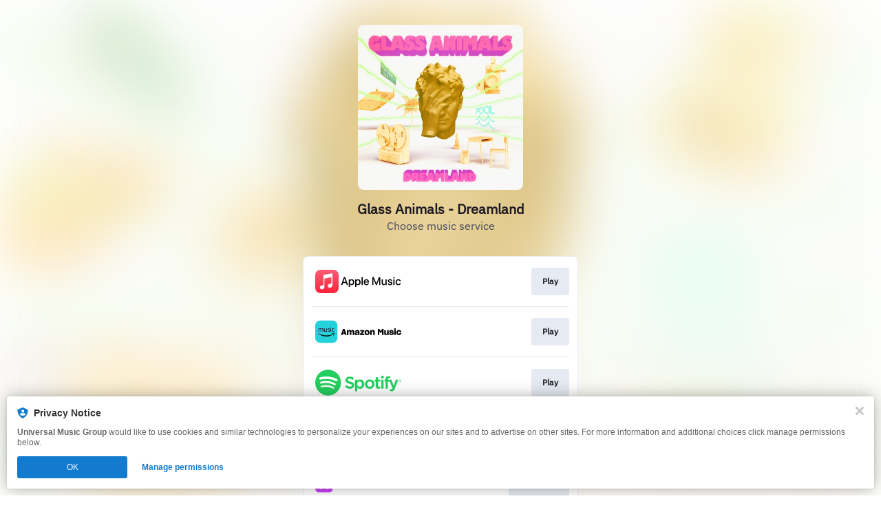

--- FILE ---
content_type: text/plain
request_url: https://www.google-analytics.com/j/collect?v=1&_v=j102&a=1034704641&t=pageview&_s=1&dl=https%3A%2F%2Fumusicpl.lnk.to%2FGAdreamland&ul=en-us%40posix&dt=Glass%20Animals%20-%20Dreamland&sr=1280x720&vp=1280x720&_u=YADAAEABAAAAACAAI~&jid=1517812196&gjid=1295175509&cid=625452737.1767584447&tid=UA-153274283-1&_gid=536516157.1767584448&_r=1&_slc=1&gtm=45He5ca1n81M28CCB4v830149991za200zd830149991&cd1=pageview&cd3=Dreamland&cd4=Glass%20Animals&cd5=Universal%20Music%20Polska&cd6=Columbus&cd7=United%20States&cd8=Pop%2CRock&cd10=%C2%A9%202020%20Wolf%20Tone%20Records%2C%20a%20division%20of%20Universal%20Music%20Operations%20Limited&cd12=Universal%20Music%20Group&cd14=00602508741388&gcs=G111&gcd=13t3t3t3t5l1&dma=0&tag_exp=103116026~103200004~104527906~104528500~104684208~104684211~105391252~115583767~115938466~115938469~116184927~116184929~116251938~116251940~116682875&z=1815013937
body_size: -565
content:
2,cG-HDDQY0CSMM

--- FILE ---
content_type: application/javascript
request_url: https://static.assetlab.io/redirector-prod/4.5.59/legacy-scripts.js
body_size: 48592
content:
!function(e,t){"object"==typeof module&&"object"==typeof module.exports?module.exports=e.document?t(e,!0):function(e){if(!e.document)throw new Error("jQuery requires a window with a document");return t(e)}:t(e)}("undefined"!=typeof window?window:this,(function(e,t){var n=[],i=n.slice,r=n.concat,o=n.push,a=n.indexOf,s={},l=s.toString,c=s.hasOwnProperty,u={},d=e.document,h="2.1.1",f=function(e,t){return new f.fn.init(e,t)},p=/^[\s\uFEFF\xA0]+|[\s\uFEFF\xA0]+$/g,m=/^-ms-/,g=/-([\da-z])/gi,v=function(e,t){return t.toUpperCase()};function y(e){var t=e.length,n=f.type(e);return"function"!==n&&!f.isWindow(e)&&(!(1!==e.nodeType||!t)||"array"===n||0===t||"number"==typeof t&&t>0&&t-1 in e)}f.fn=f.prototype={jquery:h,constructor:f,selector:"",length:0,toArray:function(){return i.call(this)},get:function(e){return null!=e?0>e?this[e+this.length]:this[e]:i.call(this)},pushStack:function(e){var t=f.merge(this.constructor(),e);return t.prevObject=this,t.context=this.context,t},each:function(e,t){return f.each(this,e,t)},map:function(e){return this.pushStack(f.map(this,(function(t,n){return e.call(t,n,t)})))},slice:function(){return this.pushStack(i.apply(this,arguments))},first:function(){return this.eq(0)},last:function(){return this.eq(-1)},eq:function(e){var t=this.length,n=+e+(0>e?t:0);return this.pushStack(n>=0&&t>n?[this[n]]:[])},end:function(){return this.prevObject||this.constructor(null)},push:o,sort:n.sort,splice:n.splice},f.extend=f.fn.extend=function(){var e,t,n,i,r,o,a=arguments[0]||{},s=1,l=arguments.length,c=!1;for("boolean"==typeof a&&(c=a,a=arguments[s]||{},s++),"object"==typeof a||f.isFunction(a)||(a={}),s===l&&(a=this,s--);l>s;s++)if(null!=(e=arguments[s]))for(t in e)n=a[t],a!==(i=e[t])&&(c&&i&&(f.isPlainObject(i)||(r=f.isArray(i)))?(r?(r=!1,o=n&&f.isArray(n)?n:[]):o=n&&f.isPlainObject(n)?n:{},a[t]=f.extend(c,o,i)):void 0!==i&&(a[t]=i));return a},f.extend({expando:"jQuery"+(h+Math.random()).replace(/\D/g,""),isReady:!0,error:function(e){throw new Error(e)},noop:function(){},isFunction:function(e){return"function"===f.type(e)},isArray:Array.isArray,isWindow:function(e){return null!=e&&e===e.window},isNumeric:function(e){return!f.isArray(e)&&e-parseFloat(e)>=0},isPlainObject:function(e){return!("object"!==f.type(e)||e.nodeType||f.isWindow(e)||e.constructor&&!c.call(e.constructor.prototype,"isPrototypeOf"))},isEmptyObject:function(e){var t;for(t in e)return!1;return!0},type:function(e){return null==e?e+"":"object"==typeof e||"function"==typeof e?s[l.call(e)]||"object":typeof e},globalEval:function(e){var t,n=eval;(e=f.trim(e))&&(1===e.indexOf("use strict")?((t=d.createElement("script")).text=e,d.head.appendChild(t).parentNode.removeChild(t)):n(e))},camelCase:function(e){return e.replace(m,"ms-").replace(g,v)},nodeName:function(e,t){return e.nodeName&&e.nodeName.toLowerCase()===t.toLowerCase()},each:function(e,t,n){var i=0,r=e.length,o=y(e);if(n){if(o)for(;r>i&&!1!==t.apply(e[i],n);i++);else for(i in e)if(!1===t.apply(e[i],n))break}else if(o)for(;r>i&&!1!==t.call(e[i],i,e[i]);i++);else for(i in e)if(!1===t.call(e[i],i,e[i]))break;return e},trim:function(e){return null==e?"":(e+"").replace(p,"")},makeArray:function(e,t){var n=t||[];return null!=e&&(y(Object(e))?f.merge(n,"string"==typeof e?[e]:e):o.call(n,e)),n},inArray:function(e,t,n){return null==t?-1:a.call(t,e,n)},merge:function(e,t){for(var n=+t.length,i=0,r=e.length;n>i;i++)e[r++]=t[i];return e.length=r,e},grep:function(e,t,n){for(var i=[],r=0,o=e.length,a=!n;o>r;r++)!t(e[r],r)!==a&&i.push(e[r]);return i},map:function(e,t,n){var i,o=0,a=e.length,s=[];if(y(e))for(;a>o;o++)null!=(i=t(e[o],o,n))&&s.push(i);else for(o in e)null!=(i=t(e[o],o,n))&&s.push(i);return r.apply([],s)},guid:1,proxy:function(e,t){var n,r,o;return"string"==typeof t&&(n=e[t],t=e,e=n),f.isFunction(e)?(r=i.call(arguments,2),(o=function(){return e.apply(t||this,r.concat(i.call(arguments)))}).guid=e.guid=e.guid||f.guid++,o):void 0},now:Date.now,support:u}),f.each("Boolean Number String Function Array Date RegExp Object Error".split(" "),(function(e,t){s["[object "+t+"]"]=t.toLowerCase()}));var x=function(e){var t,n,i,r,o,a,s,l,c,u,d,h,f,p,m,g,v,y,x,b="sizzle"+-new Date,w=e.document,C=0,S=0,_=oe(),T=oe(),k=oe(),E=function(e,t){return e===t&&(d=!0),0},A="undefined",B=1<<31,L={}.hasOwnProperty,N=[],D=N.pop,P=N.push,M=N.push,O=N.slice,j=N.indexOf||function(e){for(var t=0,n=this.length;n>t;t++)if(this[t]===e)return t;return-1},R="checked|selected|async|autofocus|autoplay|controls|defer|disabled|hidden|ismap|loop|multiple|open|readonly|required|scoped",H="[\\x20\\t\\r\\n\\f]",q="(?:\\\\.|[\\w-]|[^\\x00-\\xa0])+",I=q.replace("w","w#"),F="\\["+H+"*("+q+")(?:"+H+"*([*^$|!~]?=)"+H+"*(?:'((?:\\\\.|[^\\\\'])*)'|\"((?:\\\\.|[^\\\\\"])*)\"|("+I+"))|)"+H+"*\\]",W=":("+q+")(?:\\((('((?:\\\\.|[^\\\\'])*)'|\"((?:\\\\.|[^\\\\\"])*)\")|((?:\\\\.|[^\\\\()[\\]]|"+F+")*)|.*)\\)|)",z=new RegExp("^"+H+"+|((?:^|[^\\\\])(?:\\\\.)*)"+H+"+$","g"),$=new RegExp("^"+H+"*,"+H+"*"),X=new RegExp("^"+H+"*([>+~]|"+H+")"+H+"*"),U=new RegExp("="+H+"*([^\\]'\"]*?)"+H+"*\\]","g"),V=new RegExp(W),Y=new RegExp("^"+I+"$"),G={ID:new RegExp("^#("+q+")"),CLASS:new RegExp("^\\.("+q+")"),TAG:new RegExp("^("+q.replace("w","w*")+")"),ATTR:new RegExp("^"+F),PSEUDO:new RegExp("^"+W),CHILD:new RegExp("^:(only|first|last|nth|nth-last)-(child|of-type)(?:\\("+H+"*(even|odd|(([+-]|)(\\d*)n|)"+H+"*(?:([+-]|)"+H+"*(\\d+)|))"+H+"*\\)|)","i"),bool:new RegExp("^(?:"+R+")$","i"),needsContext:new RegExp("^"+H+"*[>+~]|:(even|odd|eq|gt|lt|nth|first|last)(?:\\("+H+"*((?:-\\d)?\\d*)"+H+"*\\)|)(?=[^-]|$)","i")},Q=/^(?:input|select|textarea|button)$/i,J=/^h\d$/i,K=/^[^{]+\{\s*\[native \w/,Z=/^(?:#([\w-]+)|(\w+)|\.([\w-]+))$/,ee=/[+~]/,te=/'|\\/g,ne=new RegExp("\\\\([\\da-f]{1,6}"+H+"?|("+H+")|.)","ig"),ie=function(e,t,n){var i="0x"+t-65536;return i!=i||n?t:0>i?String.fromCharCode(i+65536):String.fromCharCode(i>>10|55296,1023&i|56320)};try{M.apply(N=O.call(w.childNodes),w.childNodes),N[w.childNodes.length].nodeType}catch(e){M={apply:N.length?function(e,t){P.apply(e,O.call(t))}:function(e,t){for(var n=e.length,i=0;e[n++]=t[i++];);e.length=n-1}}}function re(e,t,i,r){var o,s,c,u,d,p,v,y,C,S;if((t?t.ownerDocument||t:w)!==f&&h(t),i=i||[],!e||"string"!=typeof e)return i;if(1!==(u=(t=t||f).nodeType)&&9!==u)return[];if(m&&!r){if(o=Z.exec(e))if(c=o[1]){if(9===u){if(!(s=t.getElementById(c))||!s.parentNode)return i;if(s.id===c)return i.push(s),i}else if(t.ownerDocument&&(s=t.ownerDocument.getElementById(c))&&x(t,s)&&s.id===c)return i.push(s),i}else{if(o[2])return M.apply(i,t.getElementsByTagName(e)),i;if((c=o[3])&&n.getElementsByClassName&&t.getElementsByClassName)return M.apply(i,t.getElementsByClassName(c)),i}if(n.qsa&&(!g||!g.test(e))){if(y=v=b,C=t,S=9===u&&e,1===u&&"object"!==t.nodeName.toLowerCase()){for(p=a(e),(v=t.getAttribute("id"))?y=v.replace(te,"\\$&"):t.setAttribute("id",y),y="[id='"+y+"'] ",d=p.length;d--;)p[d]=y+me(p[d]);C=ee.test(e)&&fe(t.parentNode)||t,S=p.join(",")}if(S)try{return M.apply(i,C.querySelectorAll(S)),i}catch(e){}finally{v||t.removeAttribute("id")}}}return l(e.replace(z,"$1"),t,i,r)}function oe(){var e=[];return function t(n,r){return e.push(n+" ")>i.cacheLength&&delete t[e.shift()],t[n+" "]=r}}function ae(e){return e[b]=!0,e}function se(e){var t=f.createElement("div");try{return!!e(t)}catch(e){return!1}finally{t.parentNode&&t.parentNode.removeChild(t),t=null}}function le(e,t){for(var n=e.split("|"),r=e.length;r--;)i.attrHandle[n[r]]=t}function ce(e,t){var n=t&&e,i=n&&1===e.nodeType&&1===t.nodeType&&(~t.sourceIndex||B)-(~e.sourceIndex||B);if(i)return i;if(n)for(;n=n.nextSibling;)if(n===t)return-1;return e?1:-1}function ue(e){return function(t){return"input"===t.nodeName.toLowerCase()&&t.type===e}}function de(e){return function(t){var n=t.nodeName.toLowerCase();return("input"===n||"button"===n)&&t.type===e}}function he(e){return ae((function(t){return t=+t,ae((function(n,i){for(var r,o=e([],n.length,t),a=o.length;a--;)n[r=o[a]]&&(n[r]=!(i[r]=n[r]))}))}))}function fe(e){return e&&typeof e.getElementsByTagName!==A&&e}for(t in n=re.support={},o=re.isXML=function(e){var t=e&&(e.ownerDocument||e).documentElement;return!!t&&"HTML"!==t.nodeName},h=re.setDocument=function(e){var t,r=e?e.ownerDocument||e:w,a=r.defaultView;return r!==f&&9===r.nodeType&&r.documentElement?(f=r,p=r.documentElement,m=!o(r),a&&a!==a.top&&(a.addEventListener?a.addEventListener("unload",(function(){h()}),!1):a.attachEvent&&a.attachEvent("onunload",(function(){h()}))),n.attributes=se((function(e){return e.className="i",!e.getAttribute("className")})),n.getElementsByTagName=se((function(e){return e.appendChild(r.createComment("")),!e.getElementsByTagName("*").length})),n.getElementsByClassName=K.test(r.getElementsByClassName)&&se((function(e){return e.innerHTML="<div class='a'></div><div class='a i'></div>",e.firstChild.className="i",2===e.getElementsByClassName("i").length})),n.getById=se((function(e){return p.appendChild(e).id=b,!r.getElementsByName||!r.getElementsByName(b).length})),n.getById?(i.find.ID=function(e,t){if(typeof t.getElementById!==A&&m){var n=t.getElementById(e);return n&&n.parentNode?[n]:[]}},i.filter.ID=function(e){var t=e.replace(ne,ie);return function(e){return e.getAttribute("id")===t}}):(delete i.find.ID,i.filter.ID=function(e){var t=e.replace(ne,ie);return function(e){var n=typeof e.getAttributeNode!==A&&e.getAttributeNode("id");return n&&n.value===t}}),i.find.TAG=n.getElementsByTagName?function(e,t){return typeof t.getElementsByTagName!==A?t.getElementsByTagName(e):void 0}:function(e,t){var n,i=[],r=0,o=t.getElementsByTagName(e);if("*"===e){for(;n=o[r++];)1===n.nodeType&&i.push(n);return i}return o},i.find.CLASS=n.getElementsByClassName&&function(e,t){return typeof t.getElementsByClassName!==A&&m?t.getElementsByClassName(e):void 0},v=[],g=[],(n.qsa=K.test(r.querySelectorAll))&&(se((function(e){e.innerHTML="<select msallowclip=''><option selected=''></option></select>",e.querySelectorAll("[msallowclip^='']").length&&g.push("[*^$]="+H+"*(?:''|\"\")"),e.querySelectorAll("[selected]").length||g.push("\\["+H+"*(?:value|"+R+")"),e.querySelectorAll(":checked").length||g.push(":checked")})),se((function(e){var t=r.createElement("input");t.setAttribute("type","hidden"),e.appendChild(t).setAttribute("name","D"),e.querySelectorAll("[name=d]").length&&g.push("name"+H+"*[*^$|!~]?="),e.querySelectorAll(":enabled").length||g.push(":enabled",":disabled"),e.querySelectorAll("*,:x"),g.push(",.*:")}))),(n.matchesSelector=K.test(y=p.matches||p.webkitMatchesSelector||p.mozMatchesSelector||p.oMatchesSelector||p.msMatchesSelector))&&se((function(e){n.disconnectedMatch=y.call(e,"div"),y.call(e,"[s!='']:x"),v.push("!=",W)})),g=g.length&&new RegExp(g.join("|")),v=v.length&&new RegExp(v.join("|")),t=K.test(p.compareDocumentPosition),x=t||K.test(p.contains)?function(e,t){var n=9===e.nodeType?e.documentElement:e,i=t&&t.parentNode;return e===i||!(!i||1!==i.nodeType||!(n.contains?n.contains(i):e.compareDocumentPosition&&16&e.compareDocumentPosition(i)))}:function(e,t){if(t)for(;t=t.parentNode;)if(t===e)return!0;return!1},E=t?function(e,t){if(e===t)return d=!0,0;var i=!e.compareDocumentPosition-!t.compareDocumentPosition;return i||(1&(i=(e.ownerDocument||e)===(t.ownerDocument||t)?e.compareDocumentPosition(t):1)||!n.sortDetached&&t.compareDocumentPosition(e)===i?e===r||e.ownerDocument===w&&x(w,e)?-1:t===r||t.ownerDocument===w&&x(w,t)?1:u?j.call(u,e)-j.call(u,t):0:4&i?-1:1)}:function(e,t){if(e===t)return d=!0,0;var n,i=0,o=e.parentNode,a=t.parentNode,s=[e],l=[t];if(!o||!a)return e===r?-1:t===r?1:o?-1:a?1:u?j.call(u,e)-j.call(u,t):0;if(o===a)return ce(e,t);for(n=e;n=n.parentNode;)s.unshift(n);for(n=t;n=n.parentNode;)l.unshift(n);for(;s[i]===l[i];)i++;return i?ce(s[i],l[i]):s[i]===w?-1:l[i]===w?1:0},r):f},re.matches=function(e,t){return re(e,null,null,t)},re.matchesSelector=function(e,t){if((e.ownerDocument||e)!==f&&h(e),t=t.replace(U,"='$1']"),!(!n.matchesSelector||!m||v&&v.test(t)||g&&g.test(t)))try{var i=y.call(e,t);if(i||n.disconnectedMatch||e.document&&11!==e.document.nodeType)return i}catch(e){}return re(t,f,null,[e]).length>0},re.contains=function(e,t){return(e.ownerDocument||e)!==f&&h(e),x(e,t)},re.attr=function(e,t){(e.ownerDocument||e)!==f&&h(e);var r=i.attrHandle[t.toLowerCase()],o=r&&L.call(i.attrHandle,t.toLowerCase())?r(e,t,!m):void 0;return void 0!==o?o:n.attributes||!m?e.getAttribute(t):(o=e.getAttributeNode(t))&&o.specified?o.value:null},re.error=function(e){throw new Error("Syntax error, unrecognized expression: "+e)},re.uniqueSort=function(e){var t,i=[],r=0,o=0;if(d=!n.detectDuplicates,u=!n.sortStable&&e.slice(0),e.sort(E),d){for(;t=e[o++];)t===e[o]&&(r=i.push(o));for(;r--;)e.splice(i[r],1)}return u=null,e},r=re.getText=function(e){var t,n="",i=0,o=e.nodeType;if(o){if(1===o||9===o||11===o){if("string"==typeof e.textContent)return e.textContent;for(e=e.firstChild;e;e=e.nextSibling)n+=r(e)}else if(3===o||4===o)return e.nodeValue}else for(;t=e[i++];)n+=r(t);return n},(i=re.selectors={cacheLength:50,createPseudo:ae,match:G,attrHandle:{},find:{},relative:{">":{dir:"parentNode",first:!0}," ":{dir:"parentNode"},"+":{dir:"previousSibling",first:!0},"~":{dir:"previousSibling"}},preFilter:{ATTR:function(e){return e[1]=e[1].replace(ne,ie),e[3]=(e[3]||e[4]||e[5]||"").replace(ne,ie),"~="===e[2]&&(e[3]=" "+e[3]+" "),e.slice(0,4)},CHILD:function(e){return e[1]=e[1].toLowerCase(),"nth"===e[1].slice(0,3)?(e[3]||re.error(e[0]),e[4]=+(e[4]?e[5]+(e[6]||1):2*("even"===e[3]||"odd"===e[3])),e[5]=+(e[7]+e[8]||"odd"===e[3])):e[3]&&re.error(e[0]),e},PSEUDO:function(e){var t,n=!e[6]&&e[2];return G.CHILD.test(e[0])?null:(e[3]?e[2]=e[4]||e[5]||"":n&&V.test(n)&&(t=a(n,!0))&&(t=n.indexOf(")",n.length-t)-n.length)&&(e[0]=e[0].slice(0,t),e[2]=n.slice(0,t)),e.slice(0,3))}},filter:{TAG:function(e){var t=e.replace(ne,ie).toLowerCase();return"*"===e?function(){return!0}:function(e){return e.nodeName&&e.nodeName.toLowerCase()===t}},CLASS:function(e){var t=_[e+" "];return t||(t=new RegExp("(^|"+H+")"+e+"("+H+"|$)"))&&_(e,(function(e){return t.test("string"==typeof e.className&&e.className||typeof e.getAttribute!==A&&e.getAttribute("class")||"")}))},ATTR:function(e,t,n){return function(i){var r=re.attr(i,e);return null==r?"!="===t:!t||(r+="","="===t?r===n:"!="===t?r!==n:"^="===t?n&&0===r.indexOf(n):"*="===t?n&&r.indexOf(n)>-1:"$="===t?n&&r.slice(-n.length)===n:"~="===t?(" "+r+" ").indexOf(n)>-1:"|="===t&&(r===n||r.slice(0,n.length+1)===n+"-"))}},CHILD:function(e,t,n,i,r){var o="nth"!==e.slice(0,3),a="last"!==e.slice(-4),s="of-type"===t;return 1===i&&0===r?function(e){return!!e.parentNode}:function(t,n,l){var c,u,d,h,f,p,m=o!==a?"nextSibling":"previousSibling",g=t.parentNode,v=s&&t.nodeName.toLowerCase(),y=!l&&!s;if(g){if(o){for(;m;){for(d=t;d=d[m];)if(s?d.nodeName.toLowerCase()===v:1===d.nodeType)return!1;p=m="only"===e&&!p&&"nextSibling"}return!0}if(p=[a?g.firstChild:g.lastChild],a&&y){for(f=(c=(u=g[b]||(g[b]={}))[e]||[])[0]===C&&c[1],h=c[0]===C&&c[2],d=f&&g.childNodes[f];d=++f&&d&&d[m]||(h=f=0)||p.pop();)if(1===d.nodeType&&++h&&d===t){u[e]=[C,f,h];break}}else if(y&&(c=(t[b]||(t[b]={}))[e])&&c[0]===C)h=c[1];else for(;(d=++f&&d&&d[m]||(h=f=0)||p.pop())&&((s?d.nodeName.toLowerCase()!==v:1!==d.nodeType)||!++h||(y&&((d[b]||(d[b]={}))[e]=[C,h]),d!==t)););return(h-=r)===i||h%i==0&&h/i>=0}}},PSEUDO:function(e,t){var n,r=i.pseudos[e]||i.setFilters[e.toLowerCase()]||re.error("unsupported pseudo: "+e);return r[b]?r(t):r.length>1?(n=[e,e,"",t],i.setFilters.hasOwnProperty(e.toLowerCase())?ae((function(e,n){for(var i,o=r(e,t),a=o.length;a--;)e[i=j.call(e,o[a])]=!(n[i]=o[a])})):function(e){return r(e,0,n)}):r}},pseudos:{not:ae((function(e){var t=[],n=[],i=s(e.replace(z,"$1"));return i[b]?ae((function(e,t,n,r){for(var o,a=i(e,null,r,[]),s=e.length;s--;)(o=a[s])&&(e[s]=!(t[s]=o))})):function(e,r,o){return t[0]=e,i(t,null,o,n),!n.pop()}})),has:ae((function(e){return function(t){return re(e,t).length>0}})),contains:ae((function(e){return function(t){return(t.textContent||t.innerText||r(t)).indexOf(e)>-1}})),lang:ae((function(e){return Y.test(e||"")||re.error("unsupported lang: "+e),e=e.replace(ne,ie).toLowerCase(),function(t){var n;do{if(n=m?t.lang:t.getAttribute("xml:lang")||t.getAttribute("lang"))return(n=n.toLowerCase())===e||0===n.indexOf(e+"-")}while((t=t.parentNode)&&1===t.nodeType);return!1}})),target:function(t){var n=e.location&&e.location.hash;return n&&n.slice(1)===t.id},root:function(e){return e===p},focus:function(e){return e===f.activeElement&&(!f.hasFocus||f.hasFocus())&&!!(e.type||e.href||~e.tabIndex)},enabled:function(e){return!1===e.disabled},disabled:function(e){return!0===e.disabled},checked:function(e){var t=e.nodeName.toLowerCase();return"input"===t&&!!e.checked||"option"===t&&!!e.selected},selected:function(e){return e.parentNode&&e.parentNode.selectedIndex,!0===e.selected},empty:function(e){for(e=e.firstChild;e;e=e.nextSibling)if(e.nodeType<6)return!1;return!0},parent:function(e){return!i.pseudos.empty(e)},header:function(e){return J.test(e.nodeName)},input:function(e){return Q.test(e.nodeName)},button:function(e){var t=e.nodeName.toLowerCase();return"input"===t&&"button"===e.type||"button"===t},text:function(e){var t;return"input"===e.nodeName.toLowerCase()&&"text"===e.type&&(null==(t=e.getAttribute("type"))||"text"===t.toLowerCase())},first:he((function(){return[0]})),last:he((function(e,t){return[t-1]})),eq:he((function(e,t,n){return[0>n?n+t:n]})),even:he((function(e,t){for(var n=0;t>n;n+=2)e.push(n);return e})),odd:he((function(e,t){for(var n=1;t>n;n+=2)e.push(n);return e})),lt:he((function(e,t,n){for(var i=0>n?n+t:n;--i>=0;)e.push(i);return e})),gt:he((function(e,t,n){for(var i=0>n?n+t:n;++i<t;)e.push(i);return e}))}}).pseudos.nth=i.pseudos.eq,{radio:!0,checkbox:!0,file:!0,password:!0,image:!0})i.pseudos[t]=ue(t);for(t in{submit:!0,reset:!0})i.pseudos[t]=de(t);function pe(){}function me(e){for(var t=0,n=e.length,i="";n>t;t++)i+=e[t].value;return i}function ge(e,t,n){var i=t.dir,r=n&&"parentNode"===i,o=S++;return t.first?function(t,n,o){for(;t=t[i];)if(1===t.nodeType||r)return e(t,n,o)}:function(t,n,a){var s,l,c=[C,o];if(a){for(;t=t[i];)if((1===t.nodeType||r)&&e(t,n,a))return!0}else for(;t=t[i];)if(1===t.nodeType||r){if((s=(l=t[b]||(t[b]={}))[i])&&s[0]===C&&s[1]===o)return c[2]=s[2];if(l[i]=c,c[2]=e(t,n,a))return!0}}}function ve(e){return e.length>1?function(t,n,i){for(var r=e.length;r--;)if(!e[r](t,n,i))return!1;return!0}:e[0]}function ye(e,t,n,i,r){for(var o,a=[],s=0,l=e.length,c=null!=t;l>s;s++)(o=e[s])&&(!n||n(o,i,r))&&(a.push(o),c&&t.push(s));return a}function xe(e,t,n,i,r,o){return i&&!i[b]&&(i=xe(i)),r&&!r[b]&&(r=xe(r,o)),ae((function(o,a,s,l){var c,u,d,h=[],f=[],p=a.length,m=o||function(e,t,n){for(var i=0,r=t.length;r>i;i++)re(e,t[i],n);return n}(t||"*",s.nodeType?[s]:s,[]),g=!e||!o&&t?m:ye(m,h,e,s,l),v=n?r||(o?e:p||i)?[]:a:g;if(n&&n(g,v,s,l),i)for(c=ye(v,f),i(c,[],s,l),u=c.length;u--;)(d=c[u])&&(v[f[u]]=!(g[f[u]]=d));if(o){if(r||e){if(r){for(c=[],u=v.length;u--;)(d=v[u])&&c.push(g[u]=d);r(null,v=[],c,l)}for(u=v.length;u--;)(d=v[u])&&(c=r?j.call(o,d):h[u])>-1&&(o[c]=!(a[c]=d))}}else v=ye(v===a?v.splice(p,v.length):v),r?r(null,a,v,l):M.apply(a,v)}))}function be(e){for(var t,n,r,o=e.length,a=i.relative[e[0].type],s=a||i.relative[" "],l=a?1:0,u=ge((function(e){return e===t}),s,!0),d=ge((function(e){return j.call(t,e)>-1}),s,!0),h=[function(e,n,i){return!a&&(i||n!==c)||((t=n).nodeType?u(e,n,i):d(e,n,i))}];o>l;l++)if(n=i.relative[e[l].type])h=[ge(ve(h),n)];else{if((n=i.filter[e[l].type].apply(null,e[l].matches))[b]){for(r=++l;o>r&&!i.relative[e[r].type];r++);return xe(l>1&&ve(h),l>1&&me(e.slice(0,l-1).concat({value:" "===e[l-2].type?"*":""})).replace(z,"$1"),n,r>l&&be(e.slice(l,r)),o>r&&be(e=e.slice(r)),o>r&&me(e))}h.push(n)}return ve(h)}function we(e,t){var n=t.length>0,r=e.length>0,o=function(o,a,s,l,u){var d,h,p,m=0,g="0",v=o&&[],y=[],x=c,b=o||r&&i.find.TAG("*",u),w=C+=null==x?1:Math.random()||.1,S=b.length;for(u&&(c=a!==f&&a);g!==S&&null!=(d=b[g]);g++){if(r&&d){for(h=0;p=e[h++];)if(p(d,a,s)){l.push(d);break}u&&(C=w)}n&&((d=!p&&d)&&m--,o&&v.push(d))}if(m+=g,n&&g!==m){for(h=0;p=t[h++];)p(v,y,a,s);if(o){if(m>0)for(;g--;)v[g]||y[g]||(y[g]=D.call(l));y=ye(y)}M.apply(l,y),u&&!o&&y.length>0&&m+t.length>1&&re.uniqueSort(l)}return u&&(C=w,c=x),v};return n?ae(o):o}return pe.prototype=i.filters=i.pseudos,i.setFilters=new pe,a=re.tokenize=function(e,t){var n,r,o,a,s,l,c,u=T[e+" "];if(u)return t?0:u.slice(0);for(s=e,l=[],c=i.preFilter;s;){for(a in(!n||(r=$.exec(s)))&&(r&&(s=s.slice(r[0].length)||s),l.push(o=[])),n=!1,(r=X.exec(s))&&(n=r.shift(),o.push({value:n,type:r[0].replace(z," ")}),s=s.slice(n.length)),i.filter)!(r=G[a].exec(s))||c[a]&&!(r=c[a](r))||(n=r.shift(),o.push({value:n,type:a,matches:r}),s=s.slice(n.length));if(!n)break}return t?s.length:s?re.error(e):T(e,l).slice(0)},s=re.compile=function(e,t){var n,i=[],r=[],o=k[e+" "];if(!o){for(t||(t=a(e)),n=t.length;n--;)(o=be(t[n]))[b]?i.push(o):r.push(o);(o=k(e,we(r,i))).selector=e}return o},l=re.select=function(e,t,r,o){var l,c,u,d,h,f="function"==typeof e&&e,p=!o&&a(e=f.selector||e);if(r=r||[],1===p.length){if((c=p[0]=p[0].slice(0)).length>2&&"ID"===(u=c[0]).type&&n.getById&&9===t.nodeType&&m&&i.relative[c[1].type]){if(!(t=(i.find.ID(u.matches[0].replace(ne,ie),t)||[])[0]))return r;f&&(t=t.parentNode),e=e.slice(c.shift().value.length)}for(l=G.needsContext.test(e)?0:c.length;l--&&(u=c[l],!i.relative[d=u.type]);)if((h=i.find[d])&&(o=h(u.matches[0].replace(ne,ie),ee.test(c[0].type)&&fe(t.parentNode)||t))){if(c.splice(l,1),!(e=o.length&&me(c)))return M.apply(r,o),r;break}}return(f||s(e,p))(o,t,!m,r,ee.test(e)&&fe(t.parentNode)||t),r},n.sortStable=b.split("").sort(E).join("")===b,n.detectDuplicates=!!d,h(),n.sortDetached=se((function(e){return 1&e.compareDocumentPosition(f.createElement("div"))})),se((function(e){return e.innerHTML="<a href='#'></a>","#"===e.firstChild.getAttribute("href")}))||le("type|href|height|width",(function(e,t,n){return n?void 0:e.getAttribute(t,"type"===t.toLowerCase()?1:2)})),n.attributes&&se((function(e){return e.innerHTML="<input/>",e.firstChild.setAttribute("value",""),""===e.firstChild.getAttribute("value")}))||le("value",(function(e,t,n){return n||"input"!==e.nodeName.toLowerCase()?void 0:e.defaultValue})),se((function(e){return null==e.getAttribute("disabled")}))||le(R,(function(e,t,n){var i;return n?void 0:!0===e[t]?t.toLowerCase():(i=e.getAttributeNode(t))&&i.specified?i.value:null})),re}(e);f.find=x,f.expr=x.selectors,f.expr[":"]=f.expr.pseudos,f.unique=x.uniqueSort,f.text=x.getText,f.isXMLDoc=x.isXML,f.contains=x.contains;var b=f.expr.match.needsContext,w=/^<(\w+)\s*\/?>(?:<\/\1>|)$/,C=/^.[^:#\[\.,]*$/;function S(e,t,n){if(f.isFunction(t))return f.grep(e,(function(e,i){return!!t.call(e,i,e)!==n}));if(t.nodeType)return f.grep(e,(function(e){return e===t!==n}));if("string"==typeof t){if(C.test(t))return f.filter(t,e,n);t=f.filter(t,e)}return f.grep(e,(function(e){return a.call(t,e)>=0!==n}))}f.filter=function(e,t,n){var i=t[0];return n&&(e=":not("+e+")"),1===t.length&&1===i.nodeType?f.find.matchesSelector(i,e)?[i]:[]:f.find.matches(e,f.grep(t,(function(e){return 1===e.nodeType})))},f.fn.extend({find:function(e){var t,n=this.length,i=[],r=this;if("string"!=typeof e)return this.pushStack(f(e).filter((function(){for(t=0;n>t;t++)if(f.contains(r[t],this))return!0})));for(t=0;n>t;t++)f.find(e,r[t],i);return(i=this.pushStack(n>1?f.unique(i):i)).selector=this.selector?this.selector+" "+e:e,i},filter:function(e){return this.pushStack(S(this,e||[],!1))},not:function(e){return this.pushStack(S(this,e||[],!0))},is:function(e){return!!S(this,"string"==typeof e&&b.test(e)?f(e):e||[],!1).length}});var _,T=/^(?:\s*(<[\w\W]+>)[^>]*|#([\w-]*))$/;(f.fn.init=function(e,t){var n,i;if(!e)return this;if("string"==typeof e){if(!(n="<"===e[0]&&">"===e[e.length-1]&&e.length>=3?[null,e,null]:T.exec(e))||!n[1]&&t)return!t||t.jquery?(t||_).find(e):this.constructor(t).find(e);if(n[1]){if(t=t instanceof f?t[0]:t,f.merge(this,f.parseHTML(n[1],t&&t.nodeType?t.ownerDocument||t:d,!0)),w.test(n[1])&&f.isPlainObject(t))for(n in t)f.isFunction(this[n])?this[n](t[n]):this.attr(n,t[n]);return this}return(i=d.getElementById(n[2]))&&i.parentNode&&(this.length=1,this[0]=i),this.context=d,this.selector=e,this}return e.nodeType?(this.context=this[0]=e,this.length=1,this):f.isFunction(e)?void 0!==_.ready?_.ready(e):e(f):(void 0!==e.selector&&(this.selector=e.selector,this.context=e.context),f.makeArray(e,this))}).prototype=f.fn,_=f(d);var k=/^(?:parents|prev(?:Until|All))/,E={children:!0,contents:!0,next:!0,prev:!0};function A(e,t){for(;(e=e[t])&&1!==e.nodeType;);return e}f.extend({dir:function(e,t,n){for(var i=[],r=void 0!==n;(e=e[t])&&9!==e.nodeType;)if(1===e.nodeType){if(r&&f(e).is(n))break;i.push(e)}return i},sibling:function(e,t){for(var n=[];e;e=e.nextSibling)1===e.nodeType&&e!==t&&n.push(e);return n}}),f.fn.extend({has:function(e){var t=f(e,this),n=t.length;return this.filter((function(){for(var e=0;n>e;e++)if(f.contains(this,t[e]))return!0}))},closest:function(e,t){for(var n,i=0,r=this.length,o=[],a=b.test(e)||"string"!=typeof e?f(e,t||this.context):0;r>i;i++)for(n=this[i];n&&n!==t;n=n.parentNode)if(n.nodeType<11&&(a?a.index(n)>-1:1===n.nodeType&&f.find.matchesSelector(n,e))){o.push(n);break}return this.pushStack(o.length>1?f.unique(o):o)},index:function(e){return e?"string"==typeof e?a.call(f(e),this[0]):a.call(this,e.jquery?e[0]:e):this[0]&&this[0].parentNode?this.first().prevAll().length:-1},add:function(e,t){return this.pushStack(f.unique(f.merge(this.get(),f(e,t))))},addBack:function(e){return this.add(null==e?this.prevObject:this.prevObject.filter(e))}}),f.each({parent:function(e){var t=e.parentNode;return t&&11!==t.nodeType?t:null},parents:function(e){return f.dir(e,"parentNode")},parentsUntil:function(e,t,n){return f.dir(e,"parentNode",n)},next:function(e){return A(e,"nextSibling")},prev:function(e){return A(e,"previousSibling")},nextAll:function(e){return f.dir(e,"nextSibling")},prevAll:function(e){return f.dir(e,"previousSibling")},nextUntil:function(e,t,n){return f.dir(e,"nextSibling",n)},prevUntil:function(e,t,n){return f.dir(e,"previousSibling",n)},siblings:function(e){return f.sibling((e.parentNode||{}).firstChild,e)},children:function(e){return f.sibling(e.firstChild)},contents:function(e){return e.contentDocument||f.merge([],e.childNodes)}},(function(e,t){f.fn[e]=function(n,i){var r=f.map(this,t,n);return"Until"!==e.slice(-5)&&(i=n),i&&"string"==typeof i&&(r=f.filter(i,r)),this.length>1&&(E[e]||f.unique(r),k.test(e)&&r.reverse()),this.pushStack(r)}}));var B,L=/\S+/g,N={};function D(){d.removeEventListener("DOMContentLoaded",D,!1),e.removeEventListener("load",D,!1),f.ready()}f.Callbacks=function(e){var t,n,i,r,o,a,s=[],l=!(e="string"==typeof e?N[e]||function(e){var t=N[e]={};return f.each(e.match(L)||[],(function(e,n){t[n]=!0})),t}(e):f.extend({},e)).once&&[],c=function(d){for(t=e.memory&&d,n=!0,a=r||0,r=0,o=s.length,i=!0;s&&o>a;a++)if(!1===s[a].apply(d[0],d[1])&&e.stopOnFalse){t=!1;break}i=!1,s&&(l?l.length&&c(l.shift()):t?s=[]:u.disable())},u={add:function(){if(s){var n=s.length;!function t(n){f.each(n,(function(n,i){var r=f.type(i);"function"===r?e.unique&&u.has(i)||s.push(i):i&&i.length&&"string"!==r&&t(i)}))}(arguments),i?o=s.length:t&&(r=n,c(t))}return this},remove:function(){return s&&f.each(arguments,(function(e,t){for(var n;(n=f.inArray(t,s,n))>-1;)s.splice(n,1),i&&(o>=n&&o--,a>=n&&a--)})),this},has:function(e){return e?f.inArray(e,s)>-1:!(!s||!s.length)},empty:function(){return s=[],o=0,this},disable:function(){return s=l=t=void 0,this},disabled:function(){return!s},lock:function(){return l=void 0,t||u.disable(),this},locked:function(){return!l},fireWith:function(e,t){return!s||n&&!l||(t=[e,(t=t||[]).slice?t.slice():t],i?l.push(t):c(t)),this},fire:function(){return u.fireWith(this,arguments),this},fired:function(){return!!n}};return u},f.extend({Deferred:function(e){var t=[["resolve","done",f.Callbacks("once memory"),"resolved"],["reject","fail",f.Callbacks("once memory"),"rejected"],["notify","progress",f.Callbacks("memory")]],n="pending",i={state:function(){return n},always:function(){return r.done(arguments).fail(arguments),this},then:function(){var e=arguments;return f.Deferred((function(n){f.each(t,(function(t,o){var a=f.isFunction(e[t])&&e[t];r[o[1]]((function(){var e=a&&a.apply(this,arguments);e&&f.isFunction(e.promise)?e.promise().done(n.resolve).fail(n.reject).progress(n.notify):n[o[0]+"With"](this===i?n.promise():this,a?[e]:arguments)}))})),e=null})).promise()},promise:function(e){return null!=e?f.extend(e,i):i}},r={};return i.pipe=i.then,f.each(t,(function(e,o){var a=o[2],s=o[3];i[o[1]]=a.add,s&&a.add((function(){n=s}),t[1^e][2].disable,t[2][2].lock),r[o[0]]=function(){return r[o[0]+"With"](this===r?i:this,arguments),this},r[o[0]+"With"]=a.fireWith})),i.promise(r),e&&e.call(r,r),r},when:function(e){var t,n,r,o=0,a=i.call(arguments),s=a.length,l=1!==s||e&&f.isFunction(e.promise)?s:0,c=1===l?e:f.Deferred(),u=function(e,n,r){return function(o){n[e]=this,r[e]=arguments.length>1?i.call(arguments):o,r===t?c.notifyWith(n,r):--l||c.resolveWith(n,r)}};if(s>1)for(t=new Array(s),n=new Array(s),r=new Array(s);s>o;o++)a[o]&&f.isFunction(a[o].promise)?a[o].promise().done(u(o,r,a)).fail(c.reject).progress(u(o,n,t)):--l;return l||c.resolveWith(r,a),c.promise()}}),f.fn.ready=function(e){return f.ready.promise().done(e),this},f.extend({isReady:!1,readyWait:1,holdReady:function(e){e?f.readyWait++:f.ready(!0)},ready:function(e){(!0===e?--f.readyWait:f.isReady)||(f.isReady=!0,!0!==e&&--f.readyWait>0||(B.resolveWith(d,[f]),f.fn.triggerHandler&&(f(d).triggerHandler("ready"),f(d).off("ready"))))}}),f.ready.promise=function(t){return B||(B=f.Deferred(),"complete"===d.readyState?setTimeout(f.ready):(d.addEventListener("DOMContentLoaded",D,!1),e.addEventListener("load",D,!1))),B.promise(t)},f.ready.promise();var P=f.access=function(e,t,n,i,r,o,a){var s=0,l=e.length,c=null==n;if("object"===f.type(n))for(s in r=!0,n)f.access(e,t,s,n[s],!0,o,a);else if(void 0!==i&&(r=!0,f.isFunction(i)||(a=!0),c&&(a?(t.call(e,i),t=null):(c=t,t=function(e,t,n){return c.call(f(e),n)})),t))for(;l>s;s++)t(e[s],n,a?i:i.call(e[s],s,t(e[s],n)));return r?e:c?t.call(e):l?t(e[0],n):o};function M(){Object.defineProperty(this.cache={},0,{get:function(){return{}}}),this.expando=f.expando+Math.random()}f.acceptData=function(e){return 1===e.nodeType||9===e.nodeType||!+e.nodeType},M.uid=1,M.accepts=f.acceptData,M.prototype={key:function(e){if(!M.accepts(e))return 0;var t={},n=e[this.expando];if(!n){n=M.uid++;try{t[this.expando]={value:n},Object.defineProperties(e,t)}catch(i){t[this.expando]=n,f.extend(e,t)}}return this.cache[n]||(this.cache[n]={}),n},set:function(e,t,n){var i,r=this.key(e),o=this.cache[r];if("string"==typeof t)o[t]=n;else if(f.isEmptyObject(o))f.extend(this.cache[r],t);else for(i in t)o[i]=t[i];return o},get:function(e,t){var n=this.cache[this.key(e)];return void 0===t?n:n[t]},access:function(e,t,n){var i;return void 0===t||t&&"string"==typeof t&&void 0===n?void 0!==(i=this.get(e,t))?i:this.get(e,f.camelCase(t)):(this.set(e,t,n),void 0!==n?n:t)},remove:function(e,t){var n,i,r,o=this.key(e),a=this.cache[o];if(void 0===t)this.cache[o]={};else{f.isArray(t)?i=t.concat(t.map(f.camelCase)):(r=f.camelCase(t),i=t in a?[t,r]:(i=r)in a?[i]:i.match(L)||[]),n=i.length;for(;n--;)delete a[i[n]]}},hasData:function(e){return!f.isEmptyObject(this.cache[e[this.expando]]||{})},discard:function(e){e[this.expando]&&delete this.cache[e[this.expando]]}};var O=new M,j=new M,R=/^(?:\{[\w\W]*\}|\[[\w\W]*\])$/,H=/([A-Z])/g;function q(e,t,n){var i;if(void 0===n&&1===e.nodeType)if(i="data-"+t.replace(H,"-$1").toLowerCase(),"string"==typeof(n=e.getAttribute(i))){try{n="true"===n||"false"!==n&&("null"===n?null:+n+""===n?+n:R.test(n)?f.parseJSON(n):n)}catch(e){}j.set(e,t,n)}else n=void 0;return n}f.extend({hasData:function(e){return j.hasData(e)||O.hasData(e)},data:function(e,t,n){return j.access(e,t,n)},removeData:function(e,t){j.remove(e,t)},_data:function(e,t,n){return O.access(e,t,n)},_removeData:function(e,t){O.remove(e,t)}}),f.fn.extend({data:function(e,t){var n,i,r,o=this[0],a=o&&o.attributes;if(void 0===e){if(this.length&&(r=j.get(o),1===o.nodeType&&!O.get(o,"hasDataAttrs"))){for(n=a.length;n--;)a[n]&&0===(i=a[n].name).indexOf("data-")&&(i=f.camelCase(i.slice(5)),q(o,i,r[i]));O.set(o,"hasDataAttrs",!0)}return r}return"object"==typeof e?this.each((function(){j.set(this,e)})):P(this,(function(t){var n,i=f.camelCase(e);if(o&&void 0===t){if(void 0!==(n=j.get(o,e)))return n;if(void 0!==(n=j.get(o,i)))return n;if(void 0!==(n=q(o,i,void 0)))return n}else this.each((function(){var n=j.get(this,i);j.set(this,i,t),-1!==e.indexOf("-")&&void 0!==n&&j.set(this,e,t)}))}),null,t,arguments.length>1,null,!0)},removeData:function(e){return this.each((function(){j.remove(this,e)}))}}),f.extend({queue:function(e,t,n){var i;return e?(t=(t||"fx")+"queue",i=O.get(e,t),n&&(!i||f.isArray(n)?i=O.access(e,t,f.makeArray(n)):i.push(n)),i||[]):void 0},dequeue:function(e,t){t=t||"fx";var n=f.queue(e,t),i=n.length,r=n.shift(),o=f._queueHooks(e,t);"inprogress"===r&&(r=n.shift(),i--),r&&("fx"===t&&n.unshift("inprogress"),delete o.stop,r.call(e,(function(){f.dequeue(e,t)}),o)),!i&&o&&o.empty.fire()},_queueHooks:function(e,t){var n=t+"queueHooks";return O.get(e,n)||O.access(e,n,{empty:f.Callbacks("once memory").add((function(){O.remove(e,[t+"queue",n])}))})}}),f.fn.extend({queue:function(e,t){var n=2;return"string"!=typeof e&&(t=e,e="fx",n--),arguments.length<n?f.queue(this[0],e):void 0===t?this:this.each((function(){var n=f.queue(this,e,t);f._queueHooks(this,e),"fx"===e&&"inprogress"!==n[0]&&f.dequeue(this,e)}))},dequeue:function(e){return this.each((function(){f.dequeue(this,e)}))},clearQueue:function(e){return this.queue(e||"fx",[])},promise:function(e,t){var n,i=1,r=f.Deferred(),o=this,a=this.length,s=function(){--i||r.resolveWith(o,[o])};for("string"!=typeof e&&(t=e,e=void 0),e=e||"fx";a--;)(n=O.get(o[a],e+"queueHooks"))&&n.empty&&(i++,n.empty.add(s));return s(),r.promise(t)}});var I=/[+-]?(?:\d*\.|)\d+(?:[eE][+-]?\d+|)/.source,F=["Top","Right","Bottom","Left"],W=function(e,t){return e=t||e,"none"===f.css(e,"display")||!f.contains(e.ownerDocument,e)},z=/^(?:checkbox|radio)$/i;!function(){var e=d.createDocumentFragment().appendChild(d.createElement("div")),t=d.createElement("input");t.setAttribute("type","radio"),t.setAttribute("checked","checked"),t.setAttribute("name","t"),e.appendChild(t),u.checkClone=e.cloneNode(!0).cloneNode(!0).lastChild.checked,e.innerHTML="<textarea>x</textarea>",u.noCloneChecked=!!e.cloneNode(!0).lastChild.defaultValue}();var $="undefined";u.focusinBubbles="onfocusin"in e;var X=/^key/,U=/^(?:mouse|pointer|contextmenu)|click/,V=/^(?:focusinfocus|focusoutblur)$/,Y=/^([^.]*)(?:\.(.+)|)$/;function G(){return!0}function Q(){return!1}function J(){try{return d.activeElement}catch(e){}}f.event={global:{},add:function(e,t,n,i,r){var o,a,s,l,c,u,d,h,p,m,g,v=O.get(e);if(v)for(n.handler&&(n=(o=n).handler,r=o.selector),n.guid||(n.guid=f.guid++),(l=v.events)||(l=v.events={}),(a=v.handle)||(a=v.handle=function(t){return typeof f!==$&&f.event.triggered!==t.type?f.event.dispatch.apply(e,arguments):void 0}),c=(t=(t||"").match(L)||[""]).length;c--;)p=g=(s=Y.exec(t[c])||[])[1],m=(s[2]||"").split(".").sort(),p&&(d=f.event.special[p]||{},p=(r?d.delegateType:d.bindType)||p,d=f.event.special[p]||{},u=f.extend({type:p,origType:g,data:i,handler:n,guid:n.guid,selector:r,needsContext:r&&f.expr.match.needsContext.test(r),namespace:m.join(".")},o),(h=l[p])||((h=l[p]=[]).delegateCount=0,d.setup&&!1!==d.setup.call(e,i,m,a)||e.addEventListener&&e.addEventListener(p,a,!1)),d.add&&(d.add.call(e,u),u.handler.guid||(u.handler.guid=n.guid)),r?h.splice(h.delegateCount++,0,u):h.push(u),f.event.global[p]=!0)},remove:function(e,t,n,i,r){var o,a,s,l,c,u,d,h,p,m,g,v=O.hasData(e)&&O.get(e);if(v&&(l=v.events)){for(c=(t=(t||"").match(L)||[""]).length;c--;)if(p=g=(s=Y.exec(t[c])||[])[1],m=(s[2]||"").split(".").sort(),p){for(d=f.event.special[p]||{},h=l[p=(i?d.delegateType:d.bindType)||p]||[],s=s[2]&&new RegExp("(^|\\.)"+m.join("\\.(?:.*\\.|)")+"(\\.|$)"),a=o=h.length;o--;)u=h[o],!r&&g!==u.origType||n&&n.guid!==u.guid||s&&!s.test(u.namespace)||i&&i!==u.selector&&("**"!==i||!u.selector)||(h.splice(o,1),u.selector&&h.delegateCount--,d.remove&&d.remove.call(e,u));a&&!h.length&&(d.teardown&&!1!==d.teardown.call(e,m,v.handle)||f.removeEvent(e,p,v.handle),delete l[p])}else for(p in l)f.event.remove(e,p+t[c],n,i,!0);f.isEmptyObject(l)&&(delete v.handle,O.remove(e,"events"))}},trigger:function(t,n,i,r){var o,a,s,l,u,h,p,m=[i||d],g=c.call(t,"type")?t.type:t,v=c.call(t,"namespace")?t.namespace.split("."):[];if(a=s=i=i||d,3!==i.nodeType&&8!==i.nodeType&&!V.test(g+f.event.triggered)&&(g.indexOf(".")>=0&&(g=(v=g.split(".")).shift(),v.sort()),u=g.indexOf(":")<0&&"on"+g,(t=t[f.expando]?t:new f.Event(g,"object"==typeof t&&t)).isTrigger=r?2:3,t.namespace=v.join("."),t.namespace_re=t.namespace?new RegExp("(^|\\.)"+v.join("\\.(?:.*\\.|)")+"(\\.|$)"):null,t.result=void 0,t.target||(t.target=i),n=null==n?[t]:f.makeArray(n,[t]),p=f.event.special[g]||{},r||!p.trigger||!1!==p.trigger.apply(i,n))){if(!r&&!p.noBubble&&!f.isWindow(i)){for(l=p.delegateType||g,V.test(l+g)||(a=a.parentNode);a;a=a.parentNode)m.push(a),s=a;s===(i.ownerDocument||d)&&m.push(s.defaultView||s.parentWindow||e)}for(o=0;(a=m[o++])&&!t.isPropagationStopped();)t.type=o>1?l:p.bindType||g,(h=(O.get(a,"events")||{})[t.type]&&O.get(a,"handle"))&&h.apply(a,n),(h=u&&a[u])&&h.apply&&f.acceptData(a)&&(t.result=h.apply(a,n),!1===t.result&&t.preventDefault());return t.type=g,r||t.isDefaultPrevented()||p._default&&!1!==p._default.apply(m.pop(),n)||!f.acceptData(i)||u&&f.isFunction(i[g])&&!f.isWindow(i)&&((s=i[u])&&(i[u]=null),f.event.triggered=g,i[g](),f.event.triggered=void 0,s&&(i[u]=s)),t.result}},dispatch:function(e){e=f.event.fix(e);var t,n,r,o,a,s=[],l=i.call(arguments),c=(O.get(this,"events")||{})[e.type]||[],u=f.event.special[e.type]||{};if(l[0]=e,e.delegateTarget=this,!u.preDispatch||!1!==u.preDispatch.call(this,e)){for(s=f.event.handlers.call(this,e,c),t=0;(o=s[t++])&&!e.isPropagationStopped();)for(e.currentTarget=o.elem,n=0;(a=o.handlers[n++])&&!e.isImmediatePropagationStopped();)(!e.namespace_re||e.namespace_re.test(a.namespace))&&(e.handleObj=a,e.data=a.data,void 0!==(r=((f.event.special[a.origType]||{}).handle||a.handler).apply(o.elem,l))&&!1===(e.result=r)&&(e.preventDefault(),e.stopPropagation()));return u.postDispatch&&u.postDispatch.call(this,e),e.result}},handlers:function(e,t){var n,i,r,o,a=[],s=t.delegateCount,l=e.target;if(s&&l.nodeType&&(!e.button||"click"!==e.type))for(;l!==this;l=l.parentNode||this)if(!0!==l.disabled||"click"!==e.type){for(i=[],n=0;s>n;n++)void 0===i[r=(o=t[n]).selector+" "]&&(i[r]=o.needsContext?f(r,this).index(l)>=0:f.find(r,this,null,[l]).length),i[r]&&i.push(o);i.length&&a.push({elem:l,handlers:i})}return s<t.length&&a.push({elem:this,handlers:t.slice(s)}),a},props:"altKey bubbles cancelable ctrlKey currentTarget eventPhase metaKey relatedTarget shiftKey target timeStamp view which".split(" "),fixHooks:{},keyHooks:{props:"char charCode key keyCode".split(" "),filter:function(e,t){return null==e.which&&(e.which=null!=t.charCode?t.charCode:t.keyCode),e}},mouseHooks:{props:"button buttons clientX clientY offsetX offsetY pageX pageY screenX screenY toElement".split(" "),filter:function(e,t){var n,i,r,o=t.button;return null==e.pageX&&null!=t.clientX&&(i=(n=e.target.ownerDocument||d).documentElement,r=n.body,e.pageX=t.clientX+(i&&i.scrollLeft||r&&r.scrollLeft||0)-(i&&i.clientLeft||r&&r.clientLeft||0),e.pageY=t.clientY+(i&&i.scrollTop||r&&r.scrollTop||0)-(i&&i.clientTop||r&&r.clientTop||0)),e.which||void 0===o||(e.which=1&o?1:2&o?3:4&o?2:0),e}},fix:function(e){if(e[f.expando])return e;var t,n,i,r=e.type,o=e,a=this.fixHooks[r];for(a||(this.fixHooks[r]=a=U.test(r)?this.mouseHooks:X.test(r)?this.keyHooks:{}),i=a.props?this.props.concat(a.props):this.props,e=new f.Event(o),t=i.length;t--;)e[n=i[t]]=o[n];return e.target||(e.target=d),3===e.target.nodeType&&(e.target=e.target.parentNode),a.filter?a.filter(e,o):e},special:{load:{noBubble:!0},focus:{trigger:function(){return this!==J()&&this.focus?(this.focus(),!1):void 0},delegateType:"focusin"},blur:{trigger:function(){return this===J()&&this.blur?(this.blur(),!1):void 0},delegateType:"focusout"},click:{trigger:function(){return"checkbox"===this.type&&this.click&&f.nodeName(this,"input")?(this.click(),!1):void 0},_default:function(e){return f.nodeName(e.target,"a")}},beforeunload:{postDispatch:function(e){void 0!==e.result&&e.originalEvent&&(e.originalEvent.returnValue=e.result)}}},simulate:function(e,t,n,i){var r=f.extend(new f.Event,n,{type:e,isSimulated:!0,originalEvent:{}});i?f.event.trigger(r,null,t):f.event.dispatch.call(t,r),r.isDefaultPrevented()&&n.preventDefault()}},f.removeEvent=function(e,t,n){e.removeEventListener&&e.removeEventListener(t,n,!1)},f.Event=function(e,t){return this instanceof f.Event?(e&&e.type?(this.originalEvent=e,this.type=e.type,this.isDefaultPrevented=e.defaultPrevented||void 0===e.defaultPrevented&&!1===e.returnValue?G:Q):this.type=e,t&&f.extend(this,t),this.timeStamp=e&&e.timeStamp||f.now(),void(this[f.expando]=!0)):new f.Event(e,t)},f.Event.prototype={isDefaultPrevented:Q,isPropagationStopped:Q,isImmediatePropagationStopped:Q,preventDefault:function(){var e=this.originalEvent;this.isDefaultPrevented=G,e&&e.preventDefault&&e.preventDefault()},stopPropagation:function(){var e=this.originalEvent;this.isPropagationStopped=G,e&&e.stopPropagation&&e.stopPropagation()},stopImmediatePropagation:function(){var e=this.originalEvent;this.isImmediatePropagationStopped=G,e&&e.stopImmediatePropagation&&e.stopImmediatePropagation(),this.stopPropagation()}},f.each({mouseenter:"mouseover",mouseleave:"mouseout",pointerenter:"pointerover",pointerleave:"pointerout"},(function(e,t){f.event.special[e]={delegateType:t,bindType:t,handle:function(e){var n,i=e.relatedTarget,r=e.handleObj;return(!i||i!==this&&!f.contains(this,i))&&(e.type=r.origType,n=r.handler.apply(this,arguments),e.type=t),n}}})),u.focusinBubbles||f.each({focus:"focusin",blur:"focusout"},(function(e,t){var n=function(e){f.event.simulate(t,e.target,f.event.fix(e),!0)};f.event.special[t]={setup:function(){var i=this.ownerDocument||this,r=O.access(i,t);r||i.addEventListener(e,n,!0),O.access(i,t,(r||0)+1)},teardown:function(){var i=this.ownerDocument||this,r=O.access(i,t)-1;r?O.access(i,t,r):(i.removeEventListener(e,n,!0),O.remove(i,t))}}})),f.fn.extend({on:function(e,t,n,i,r){var o,a;if("object"==typeof e){for(a in"string"!=typeof t&&(n=n||t,t=void 0),e)this.on(a,t,n,e[a],r);return this}if(null==n&&null==i?(i=t,n=t=void 0):null==i&&("string"==typeof t?(i=n,n=void 0):(i=n,n=t,t=void 0)),!1===i)i=Q;else if(!i)return this;return 1===r&&(o=i,(i=function(e){return f().off(e),o.apply(this,arguments)}).guid=o.guid||(o.guid=f.guid++)),this.each((function(){f.event.add(this,e,i,n,t)}))},one:function(e,t,n,i){return this.on(e,t,n,i,1)},off:function(e,t,n){var i,r;if(e&&e.preventDefault&&e.handleObj)return i=e.handleObj,f(e.delegateTarget).off(i.namespace?i.origType+"."+i.namespace:i.origType,i.selector,i.handler),this;if("object"==typeof e){for(r in e)this.off(r,t,e[r]);return this}return(!1===t||"function"==typeof t)&&(n=t,t=void 0),!1===n&&(n=Q),this.each((function(){f.event.remove(this,e,n,t)}))},trigger:function(e,t){return this.each((function(){f.event.trigger(e,t,this)}))},triggerHandler:function(e,t){var n=this[0];return n?f.event.trigger(e,t,n,!0):void 0}});var K=/<(?!area|br|col|embed|hr|img|input|link|meta|param)(([\w:]+)[^>]*)\/>/gi,Z=/<([\w:]+)/,ee=/<|&#?\w+;/,te=/<(?:script|style|link)/i,ne=/checked\s*(?:[^=]|=\s*.checked.)/i,ie=/^$|\/(?:java|ecma)script/i,re=/^true\/(.*)/,oe=/^\s*<!(?:\[CDATA\[|--)|(?:\]\]|--)>\s*$/g,ae={option:[1,"<select multiple='multiple'>","</select>"],thead:[1,"<table>","</table>"],col:[2,"<table><colgroup>","</colgroup></table>"],tr:[2,"<table><tbody>","</tbody></table>"],td:[3,"<table><tbody><tr>","</tr></tbody></table>"],_default:[0,"",""]};function se(e,t){return f.nodeName(e,"table")&&f.nodeName(11!==t.nodeType?t:t.firstChild,"tr")?e.getElementsByTagName("tbody")[0]||e.appendChild(e.ownerDocument.createElement("tbody")):e}function le(e){return e.type=(null!==e.getAttribute("type"))+"/"+e.type,e}function ce(e){var t=re.exec(e.type);return t?e.type=t[1]:e.removeAttribute("type"),e}function ue(e,t){for(var n=0,i=e.length;i>n;n++)O.set(e[n],"globalEval",!t||O.get(t[n],"globalEval"))}function de(e,t){var n,i,r,o,a,s,l,c;if(1===t.nodeType){if(O.hasData(e)&&(o=O.access(e),a=O.set(t,o),c=o.events))for(r in delete a.handle,a.events={},c)for(n=0,i=c[r].length;i>n;n++)f.event.add(t,r,c[r][n]);j.hasData(e)&&(s=j.access(e),l=f.extend({},s),j.set(t,l))}}function he(e,t){var n=e.getElementsByTagName?e.getElementsByTagName(t||"*"):e.querySelectorAll?e.querySelectorAll(t||"*"):[];return void 0===t||t&&f.nodeName(e,t)?f.merge([e],n):n}function fe(e,t){var n=t.nodeName.toLowerCase();"input"===n&&z.test(e.type)?t.checked=e.checked:("input"===n||"textarea"===n)&&(t.defaultValue=e.defaultValue)}ae.optgroup=ae.option,ae.tbody=ae.tfoot=ae.colgroup=ae.caption=ae.thead,ae.th=ae.td,f.extend({clone:function(e,t,n){var i,r,o,a,s=e.cloneNode(!0),l=f.contains(e.ownerDocument,e);if(!(u.noCloneChecked||1!==e.nodeType&&11!==e.nodeType||f.isXMLDoc(e)))for(a=he(s),i=0,r=(o=he(e)).length;r>i;i++)fe(o[i],a[i]);if(t)if(n)for(o=o||he(e),a=a||he(s),i=0,r=o.length;r>i;i++)de(o[i],a[i]);else de(e,s);return(a=he(s,"script")).length>0&&ue(a,!l&&he(e,"script")),s},buildFragment:function(e,t,n,i){for(var r,o,a,s,l,c,u=t.createDocumentFragment(),d=[],h=0,p=e.length;p>h;h++)if((r=e[h])||0===r)if("object"===f.type(r))f.merge(d,r.nodeType?[r]:r);else if(ee.test(r)){for(o=o||u.appendChild(t.createElement("div")),a=(Z.exec(r)||["",""])[1].toLowerCase(),s=ae[a]||ae._default,o.innerHTML=s[1]+r.replace(K,"<$1></$2>")+s[2],c=s[0];c--;)o=o.lastChild;f.merge(d,o.childNodes),(o=u.firstChild).textContent=""}else d.push(t.createTextNode(r));for(u.textContent="",h=0;r=d[h++];)if((!i||-1===f.inArray(r,i))&&(l=f.contains(r.ownerDocument,r),o=he(u.appendChild(r),"script"),l&&ue(o),n))for(c=0;r=o[c++];)ie.test(r.type||"")&&n.push(r);return u},cleanData:function(e){for(var t,n,i,r,o=f.event.special,a=0;void 0!==(n=e[a]);a++){if(f.acceptData(n)&&(r=n[O.expando])&&(t=O.cache[r])){if(t.events)for(i in t.events)o[i]?f.event.remove(n,i):f.removeEvent(n,i,t.handle);O.cache[r]&&delete O.cache[r]}delete j.cache[n[j.expando]]}}}),f.fn.extend({text:function(e){return P(this,(function(e){return void 0===e?f.text(this):this.empty().each((function(){(1===this.nodeType||11===this.nodeType||9===this.nodeType)&&(this.textContent=e)}))}),null,e,arguments.length)},append:function(){return this.domManip(arguments,(function(e){1!==this.nodeType&&11!==this.nodeType&&9!==this.nodeType||se(this,e).appendChild(e)}))},prepend:function(){return this.domManip(arguments,(function(e){if(1===this.nodeType||11===this.nodeType||9===this.nodeType){var t=se(this,e);t.insertBefore(e,t.firstChild)}}))},before:function(){return this.domManip(arguments,(function(e){this.parentNode&&this.parentNode.insertBefore(e,this)}))},after:function(){return this.domManip(arguments,(function(e){this.parentNode&&this.parentNode.insertBefore(e,this.nextSibling)}))},remove:function(e,t){for(var n,i=e?f.filter(e,this):this,r=0;null!=(n=i[r]);r++)t||1!==n.nodeType||f.cleanData(he(n)),n.parentNode&&(t&&f.contains(n.ownerDocument,n)&&ue(he(n,"script")),n.parentNode.removeChild(n));return this},empty:function(){for(var e,t=0;null!=(e=this[t]);t++)1===e.nodeType&&(f.cleanData(he(e,!1)),e.textContent="");return this},clone:function(e,t){return e=null!=e&&e,t=null==t?e:t,this.map((function(){return f.clone(this,e,t)}))},html:function(e){return P(this,(function(e){var t=this[0]||{},n=0,i=this.length;if(void 0===e&&1===t.nodeType)return t.innerHTML;if("string"==typeof e&&!te.test(e)&&!ae[(Z.exec(e)||["",""])[1].toLowerCase()]){e=e.replace(K,"<$1></$2>");try{for(;i>n;n++)1===(t=this[n]||{}).nodeType&&(f.cleanData(he(t,!1)),t.innerHTML=e);t=0}catch(e){}}t&&this.empty().append(e)}),null,e,arguments.length)},replaceWith:function(){var e=arguments[0];return this.domManip(arguments,(function(t){e=this.parentNode,f.cleanData(he(this)),e&&e.replaceChild(t,this)})),e&&(e.length||e.nodeType)?this:this.remove()},detach:function(e){return this.remove(e,!0)},domManip:function(e,t){e=r.apply([],e);var n,i,o,a,s,l,c=0,d=this.length,h=this,p=d-1,m=e[0],g=f.isFunction(m);if(g||d>1&&"string"==typeof m&&!u.checkClone&&ne.test(m))return this.each((function(n){var i=h.eq(n);g&&(e[0]=m.call(this,n,i.html())),i.domManip(e,t)}));if(d&&(i=(n=f.buildFragment(e,this[0].ownerDocument,!1,this)).firstChild,1===n.childNodes.length&&(n=i),i)){for(a=(o=f.map(he(n,"script"),le)).length;d>c;c++)s=n,c!==p&&(s=f.clone(s,!0,!0),a&&f.merge(o,he(s,"script"))),t.call(this[c],s,c);if(a)for(l=o[o.length-1].ownerDocument,f.map(o,ce),c=0;a>c;c++)s=o[c],ie.test(s.type||"")&&!O.access(s,"globalEval")&&f.contains(l,s)&&(s.src?f._evalUrl&&f._evalUrl(s.src):f.globalEval(s.textContent.replace(oe,"")))}return this}}),f.each({appendTo:"append",prependTo:"prepend",insertBefore:"before",insertAfter:"after",replaceAll:"replaceWith"},(function(e,t){f.fn[e]=function(e){for(var n,i=[],r=f(e),a=r.length-1,s=0;a>=s;s++)n=s===a?this:this.clone(!0),f(r[s])[t](n),o.apply(i,n.get());return this.pushStack(i)}}));var pe,me={};function ge(t,n){var i,r=f(n.createElement(t)).appendTo(n.body),o=e.getDefaultComputedStyle&&(i=e.getDefaultComputedStyle(r[0]))?i.display:f.css(r[0],"display");return r.detach(),o}function ve(e){var t=d,n=me[e];return n||("none"!==(n=ge(e,t))&&n||((t=(pe=(pe||f("<iframe frameborder='0' width='0' height='0'/>")).appendTo(t.documentElement))[0].contentDocument).write(),t.close(),n=ge(e,t),pe.detach()),me[e]=n),n}var ye=/^margin/,xe=new RegExp("^("+I+")(?!px)[a-z%]+$","i"),be=function(e){return e.ownerDocument.defaultView.getComputedStyle(e,null)};function we(e,t,n){var i,r,o,a,s=e.style;return(n=n||be(e))&&(a=n.getPropertyValue(t)||n[t]),n&&(""!==a||f.contains(e.ownerDocument,e)||(a=f.style(e,t)),xe.test(a)&&ye.test(t)&&(i=s.width,r=s.minWidth,o=s.maxWidth,s.minWidth=s.maxWidth=s.width=a,a=n.width,s.width=i,s.minWidth=r,s.maxWidth=o)),void 0!==a?a+"":a}function Ce(e,t){return{get:function(){return e()?void delete this.get:(this.get=t).apply(this,arguments)}}}!function(){var t,n,i=d.documentElement,r=d.createElement("div"),o=d.createElement("div");if(o.style){function a(){o.style.cssText="-webkit-box-sizing:border-box;-moz-box-sizing:border-box;box-sizing:border-box;display:block;margin-top:1%;top:1%;border:1px;padding:1px;width:4px;position:absolute",o.innerHTML="",i.appendChild(r);var a=e.getComputedStyle(o,null);t="1%"!==a.top,n="4px"===a.width,i.removeChild(r)}o.style.backgroundClip="content-box",o.cloneNode(!0).style.backgroundClip="",u.clearCloneStyle="content-box"===o.style.backgroundClip,r.style.cssText="border:0;width:0;height:0;top:0;left:-9999px;margin-top:1px;position:absolute",r.appendChild(o),e.getComputedStyle&&f.extend(u,{pixelPosition:function(){return a(),t},boxSizingReliable:function(){return null==n&&a(),n},reliableMarginRight:function(){var t,n=o.appendChild(d.createElement("div"));return n.style.cssText=o.style.cssText="-webkit-box-sizing:content-box;-moz-box-sizing:content-box;box-sizing:content-box;display:block;margin:0;border:0;padding:0",n.style.marginRight=n.style.width="0",o.style.width="1px",i.appendChild(r),t=!parseFloat(e.getComputedStyle(n,null).marginRight),i.removeChild(r),t}})}}(),f.swap=function(e,t,n,i){var r,o,a={};for(o in t)a[o]=e.style[o],e.style[o]=t[o];for(o in r=n.apply(e,i||[]),t)e.style[o]=a[o];return r};var Se=/^(none|table(?!-c[ea]).+)/,_e=new RegExp("^("+I+")(.*)$","i"),Te=new RegExp("^([+-])=("+I+")","i"),ke={position:"absolute",visibility:"hidden",display:"block"},Ee={letterSpacing:"0",fontWeight:"400"},Ae=["Webkit","O","Moz","ms"];function Be(e,t){if(t in e)return t;for(var n=t[0].toUpperCase()+t.slice(1),i=t,r=Ae.length;r--;)if((t=Ae[r]+n)in e)return t;return i}function Le(e,t,n){var i=_e.exec(t);return i?Math.max(0,i[1]-(n||0))+(i[2]||"px"):t}function Ne(e,t,n,i,r){for(var o=n===(i?"border":"content")?4:"width"===t?1:0,a=0;4>o;o+=2)"margin"===n&&(a+=f.css(e,n+F[o],!0,r)),i?("content"===n&&(a-=f.css(e,"padding"+F[o],!0,r)),"margin"!==n&&(a-=f.css(e,"border"+F[o]+"Width",!0,r))):(a+=f.css(e,"padding"+F[o],!0,r),"padding"!==n&&(a+=f.css(e,"border"+F[o]+"Width",!0,r)));return a}function De(e,t,n){var i=!0,r="width"===t?e.offsetWidth:e.offsetHeight,o=be(e),a="border-box"===f.css(e,"boxSizing",!1,o);if(0>=r||null==r){if((0>(r=we(e,t,o))||null==r)&&(r=e.style[t]),xe.test(r))return r;i=a&&(u.boxSizingReliable()||r===e.style[t]),r=parseFloat(r)||0}return r+Ne(e,t,n||(a?"border":"content"),i,o)+"px"}function Pe(e,t){for(var n,i,r,o=[],a=0,s=e.length;s>a;a++)(i=e[a]).style&&(o[a]=O.get(i,"olddisplay"),n=i.style.display,t?(o[a]||"none"!==n||(i.style.display=""),""===i.style.display&&W(i)&&(o[a]=O.access(i,"olddisplay",ve(i.nodeName)))):(r=W(i),"none"===n&&r||O.set(i,"olddisplay",r?n:f.css(i,"display"))));for(a=0;s>a;a++)(i=e[a]).style&&(t&&"none"!==i.style.display&&""!==i.style.display||(i.style.display=t?o[a]||"":"none"));return e}function Me(e,t,n,i,r){return new Me.prototype.init(e,t,n,i,r)}f.extend({cssHooks:{opacity:{get:function(e,t){if(t){var n=we(e,"opacity");return""===n?"1":n}}}},cssNumber:{columnCount:!0,fillOpacity:!0,flexGrow:!0,flexShrink:!0,fontWeight:!0,lineHeight:!0,opacity:!0,order:!0,orphans:!0,widows:!0,zIndex:!0,zoom:!0},cssProps:{float:"cssFloat"},style:function(e,t,n,i){if(e&&3!==e.nodeType&&8!==e.nodeType&&e.style){var r,o,a,s=f.camelCase(t),l=e.style;return t=f.cssProps[s]||(f.cssProps[s]=Be(l,s)),a=f.cssHooks[t]||f.cssHooks[s],void 0===n?a&&"get"in a&&void 0!==(r=a.get(e,!1,i))?r:l[t]:("string"==(o=typeof n)&&(r=Te.exec(n))&&(n=(r[1]+1)*r[2]+parseFloat(f.css(e,t)),o="number"),void(null!=n&&n==n&&("number"!==o||f.cssNumber[s]||(n+="px"),u.clearCloneStyle||""!==n||0!==t.indexOf("background")||(l[t]="inherit"),a&&"set"in a&&void 0===(n=a.set(e,n,i))||(l[t]=n))))}},css:function(e,t,n,i){var r,o,a,s=f.camelCase(t);return t=f.cssProps[s]||(f.cssProps[s]=Be(e.style,s)),(a=f.cssHooks[t]||f.cssHooks[s])&&"get"in a&&(r=a.get(e,!0,n)),void 0===r&&(r=we(e,t,i)),"normal"===r&&t in Ee&&(r=Ee[t]),""===n||n?(o=parseFloat(r),!0===n||f.isNumeric(o)?o||0:r):r}}),f.each(["height","width"],(function(e,t){f.cssHooks[t]={get:function(e,n,i){return n?Se.test(f.css(e,"display"))&&0===e.offsetWidth?f.swap(e,ke,(function(){return De(e,t,i)})):De(e,t,i):void 0},set:function(e,n,i){var r=i&&be(e);return Le(0,n,i?Ne(e,t,i,"border-box"===f.css(e,"boxSizing",!1,r),r):0)}}})),f.cssHooks.marginRight=Ce(u.reliableMarginRight,(function(e,t){return t?f.swap(e,{display:"inline-block"},we,[e,"marginRight"]):void 0})),f.each({margin:"",padding:"",border:"Width"},(function(e,t){f.cssHooks[e+t]={expand:function(n){for(var i=0,r={},o="string"==typeof n?n.split(" "):[n];4>i;i++)r[e+F[i]+t]=o[i]||o[i-2]||o[0];return r}},ye.test(e)||(f.cssHooks[e+t].set=Le)})),f.fn.extend({css:function(e,t){return P(this,(function(e,t,n){var i,r,o={},a=0;if(f.isArray(t)){for(i=be(e),r=t.length;r>a;a++)o[t[a]]=f.css(e,t[a],!1,i);return o}return void 0!==n?f.style(e,t,n):f.css(e,t)}),e,t,arguments.length>1)},show:function(){return Pe(this,!0)},hide:function(){return Pe(this)},toggle:function(e){return"boolean"==typeof e?e?this.show():this.hide():this.each((function(){W(this)?f(this).show():f(this).hide()}))}}),f.Tween=Me,Me.prototype={constructor:Me,init:function(e,t,n,i,r,o){this.elem=e,this.prop=n,this.easing=r||"swing",this.options=t,this.start=this.now=this.cur(),this.end=i,this.unit=o||(f.cssNumber[n]?"":"px")},cur:function(){var e=Me.propHooks[this.prop];return e&&e.get?e.get(this):Me.propHooks._default.get(this)},run:function(e){var t,n=Me.propHooks[this.prop];return this.pos=t=this.options.duration?f.easing[this.easing](e,this.options.duration*e,0,1,this.options.duration):e,this.now=(this.end-this.start)*t+this.start,this.options.step&&this.options.step.call(this.elem,this.now,this),n&&n.set?n.set(this):Me.propHooks._default.set(this),this}},Me.prototype.init.prototype=Me.prototype,Me.propHooks={_default:{get:function(e){var t;return null==e.elem[e.prop]||e.elem.style&&null!=e.elem.style[e.prop]?(t=f.css(e.elem,e.prop,""))&&"auto"!==t?t:0:e.elem[e.prop]},set:function(e){f.fx.step[e.prop]?f.fx.step[e.prop](e):e.elem.style&&(null!=e.elem.style[f.cssProps[e.prop]]||f.cssHooks[e.prop])?f.style(e.elem,e.prop,e.now+e.unit):e.elem[e.prop]=e.now}}},Me.propHooks.scrollTop=Me.propHooks.scrollLeft={set:function(e){e.elem.nodeType&&e.elem.parentNode&&(e.elem[e.prop]=e.now)}},f.easing={linear:function(e){return e},swing:function(e){return.5-Math.cos(e*Math.PI)/2}},f.fx=Me.prototype.init,f.fx.step={};var Oe,je,Re=/^(?:toggle|show|hide)$/,He=new RegExp("^(?:([+-])=|)("+I+")([a-z%]*)$","i"),qe=/queueHooks$/,Ie=[function(e,t,n){var i,r,o,a,s,l,c,u=this,d={},h=e.style,p=e.nodeType&&W(e),m=O.get(e,"fxshow");for(i in n.queue||(null==(s=f._queueHooks(e,"fx")).unqueued&&(s.unqueued=0,l=s.empty.fire,s.empty.fire=function(){s.unqueued||l()}),s.unqueued++,u.always((function(){u.always((function(){s.unqueued--,f.queue(e,"fx").length||s.empty.fire()}))}))),1===e.nodeType&&("height"in t||"width"in t)&&(n.overflow=[h.overflow,h.overflowX,h.overflowY],"inline"===("none"===(c=f.css(e,"display"))?O.get(e,"olddisplay")||ve(e.nodeName):c)&&"none"===f.css(e,"float")&&(h.display="inline-block")),n.overflow&&(h.overflow="hidden",u.always((function(){h.overflow=n.overflow[0],h.overflowX=n.overflow[1],h.overflowY=n.overflow[2]}))),t)if(r=t[i],Re.exec(r)){if(delete t[i],o=o||"toggle"===r,r===(p?"hide":"show")){if("show"!==r||!m||void 0===m[i])continue;p=!0}d[i]=m&&m[i]||f.style(e,i)}else c=void 0;if(f.isEmptyObject(d))"inline"===("none"===c?ve(e.nodeName):c)&&(h.display=c);else for(i in m?"hidden"in m&&(p=m.hidden):m=O.access(e,"fxshow",{}),o&&(m.hidden=!p),p?f(e).show():u.done((function(){f(e).hide()})),u.done((function(){var t;for(t in O.remove(e,"fxshow"),d)f.style(e,t,d[t])})),d)a=$e(p?m[i]:0,i,u),i in m||(m[i]=a.start,p&&(a.end=a.start,a.start="width"===i||"height"===i?1:0))}],Fe={"*":[function(e,t){var n=this.createTween(e,t),i=n.cur(),r=He.exec(t),o=r&&r[3]||(f.cssNumber[e]?"":"px"),a=(f.cssNumber[e]||"px"!==o&&+i)&&He.exec(f.css(n.elem,e)),s=1,l=20;if(a&&a[3]!==o){o=o||a[3],r=r||[],a=+i||1;do{a/=s=s||".5",f.style(n.elem,e,a+o)}while(s!==(s=n.cur()/i)&&1!==s&&--l)}return r&&(a=n.start=+a||+i||0,n.unit=o,n.end=r[1]?a+(r[1]+1)*r[2]:+r[2]),n}]};function We(){return setTimeout((function(){Oe=void 0})),Oe=f.now()}function ze(e,t){var n,i=0,r={height:e};for(t=t?1:0;4>i;i+=2-t)r["margin"+(n=F[i])]=r["padding"+n]=e;return t&&(r.opacity=r.width=e),r}function $e(e,t,n){for(var i,r=(Fe[t]||[]).concat(Fe["*"]),o=0,a=r.length;a>o;o++)if(i=r[o].call(n,t,e))return i}function Xe(e,t,n){var i,r,o=0,a=Ie.length,s=f.Deferred().always((function(){delete l.elem})),l=function(){if(r)return!1;for(var t=Oe||We(),n=Math.max(0,c.startTime+c.duration-t),i=1-(n/c.duration||0),o=0,a=c.tweens.length;a>o;o++)c.tweens[o].run(i);return s.notifyWith(e,[c,i,n]),1>i&&a?n:(s.resolveWith(e,[c]),!1)},c=s.promise({elem:e,props:f.extend({},t),opts:f.extend(!0,{specialEasing:{}},n),originalProperties:t,originalOptions:n,startTime:Oe||We(),duration:n.duration,tweens:[],createTween:function(t,n){var i=f.Tween(e,c.opts,t,n,c.opts.specialEasing[t]||c.opts.easing);return c.tweens.push(i),i},stop:function(t){var n=0,i=t?c.tweens.length:0;if(r)return this;for(r=!0;i>n;n++)c.tweens[n].run(1);return t?s.resolveWith(e,[c,t]):s.rejectWith(e,[c,t]),this}}),u=c.props;for(function(e,t){var n,i,r,o,a;for(n in e)if(r=t[i=f.camelCase(n)],o=e[n],f.isArray(o)&&(r=o[1],o=e[n]=o[0]),n!==i&&(e[i]=o,delete e[n]),(a=f.cssHooks[i])&&"expand"in a)for(n in o=a.expand(o),delete e[i],o)n in e||(e[n]=o[n],t[n]=r);else t[i]=r}(u,c.opts.specialEasing);a>o;o++)if(i=Ie[o].call(c,e,u,c.opts))return i;return f.map(u,$e,c),f.isFunction(c.opts.start)&&c.opts.start.call(e,c),f.fx.timer(f.extend(l,{elem:e,anim:c,queue:c.opts.queue})),c.progress(c.opts.progress).done(c.opts.done,c.opts.complete).fail(c.opts.fail).always(c.opts.always)}f.Animation=f.extend(Xe,{tweener:function(e,t){f.isFunction(e)?(t=e,e=["*"]):e=e.split(" ");for(var n,i=0,r=e.length;r>i;i++)n=e[i],Fe[n]=Fe[n]||[],Fe[n].unshift(t)},prefilter:function(e,t){t?Ie.unshift(e):Ie.push(e)}}),f.speed=function(e,t,n){var i=e&&"object"==typeof e?f.extend({},e):{complete:n||!n&&t||f.isFunction(e)&&e,duration:e,easing:n&&t||t&&!f.isFunction(t)&&t};return i.duration=f.fx.off?0:"number"==typeof i.duration?i.duration:i.duration in f.fx.speeds?f.fx.speeds[i.duration]:f.fx.speeds._default,(null==i.queue||!0===i.queue)&&(i.queue="fx"),i.old=i.complete,i.complete=function(){f.isFunction(i.old)&&i.old.call(this),i.queue&&f.dequeue(this,i.queue)},i},f.fn.extend({fadeTo:function(e,t,n,i){return this.filter(W).css("opacity",0).show().end().animate({opacity:t},e,n,i)},animate:function(e,t,n,i){var r=f.isEmptyObject(e),o=f.speed(t,n,i),a=function(){var t=Xe(this,f.extend({},e),o);(r||O.get(this,"finish"))&&t.stop(!0)};return a.finish=a,r||!1===o.queue?this.each(a):this.queue(o.queue,a)},stop:function(e,t,n){var i=function(e){var t=e.stop;delete e.stop,t(n)};return"string"!=typeof e&&(n=t,t=e,e=void 0),t&&!1!==e&&this.queue(e||"fx",[]),this.each((function(){var t=!0,r=null!=e&&e+"queueHooks",o=f.timers,a=O.get(this);if(r)a[r]&&a[r].stop&&i(a[r]);else for(r in a)a[r]&&a[r].stop&&qe.test(r)&&i(a[r]);for(r=o.length;r--;)o[r].elem!==this||null!=e&&o[r].queue!==e||(o[r].anim.stop(n),t=!1,o.splice(r,1));(t||!n)&&f.dequeue(this,e)}))},finish:function(e){return!1!==e&&(e=e||"fx"),this.each((function(){var t,n=O.get(this),i=n[e+"queue"],r=n[e+"queueHooks"],o=f.timers,a=i?i.length:0;for(n.finish=!0,f.queue(this,e,[]),r&&r.stop&&r.stop.call(this,!0),t=o.length;t--;)o[t].elem===this&&o[t].queue===e&&(o[t].anim.stop(!0),o.splice(t,1));for(t=0;a>t;t++)i[t]&&i[t].finish&&i[t].finish.call(this);delete n.finish}))}}),f.each(["toggle","show","hide"],(function(e,t){var n=f.fn[t];f.fn[t]=function(e,i,r){return null==e||"boolean"==typeof e?n.apply(this,arguments):this.animate(ze(t,!0),e,i,r)}})),f.each({slideDown:ze("show"),slideUp:ze("hide"),slideToggle:ze("toggle"),fadeIn:{opacity:"show"},fadeOut:{opacity:"hide"},fadeToggle:{opacity:"toggle"}},(function(e,t){f.fn[e]=function(e,n,i){return this.animate(t,e,n,i)}})),f.timers=[],f.fx.tick=function(){var e,t=0,n=f.timers;for(Oe=f.now();t<n.length;t++)(e=n[t])()||n[t]!==e||n.splice(t--,1);n.length||f.fx.stop(),Oe=void 0},f.fx.timer=function(e){f.timers.push(e),e()?f.fx.start():f.timers.pop()},f.fx.interval=13,f.fx.start=function(){je||(je=setInterval(f.fx.tick,f.fx.interval))},f.fx.stop=function(){clearInterval(je),je=null},f.fx.speeds={slow:600,fast:200,_default:400},f.fn.delay=function(e,t){return e=f.fx&&f.fx.speeds[e]||e,t=t||"fx",this.queue(t,(function(t,n){var i=setTimeout(t,e);n.stop=function(){clearTimeout(i)}}))},function(){var e=d.createElement("input"),t=d.createElement("select"),n=t.appendChild(d.createElement("option"));e.type="checkbox",u.checkOn=""!==e.value,u.optSelected=n.selected,t.disabled=!0,u.optDisabled=!n.disabled,(e=d.createElement("input")).value="t",e.type="radio",u.radioValue="t"===e.value}();var Ue,Ve=f.expr.attrHandle;f.fn.extend({attr:function(e,t){return P(this,f.attr,e,t,arguments.length>1)},removeAttr:function(e){return this.each((function(){f.removeAttr(this,e)}))}}),f.extend({attr:function(e,t,n){var i,r,o=e.nodeType;if(e&&3!==o&&8!==o&&2!==o)return typeof e.getAttribute===$?f.prop(e,t,n):(1===o&&f.isXMLDoc(e)||(t=t.toLowerCase(),i=f.attrHooks[t]||(f.expr.match.bool.test(t)?Ue:void 0)),void 0===n?i&&"get"in i&&null!==(r=i.get(e,t))?r:null==(r=f.find.attr(e,t))?void 0:r:null!==n?i&&"set"in i&&void 0!==(r=i.set(e,n,t))?r:(e.setAttribute(t,n+""),n):void f.removeAttr(e,t))},removeAttr:function(e,t){var n,i,r=0,o=t&&t.match(L);if(o&&1===e.nodeType)for(;n=o[r++];)i=f.propFix[n]||n,f.expr.match.bool.test(n)&&(e[i]=!1),e.removeAttribute(n)},attrHooks:{type:{set:function(e,t){if(!u.radioValue&&"radio"===t&&f.nodeName(e,"input")){var n=e.value;return e.setAttribute("type",t),n&&(e.value=n),t}}}}}),Ue={set:function(e,t,n){return!1===t?f.removeAttr(e,n):e.setAttribute(n,n),n}},f.each(f.expr.match.bool.source.match(/\w+/g),(function(e,t){var n=Ve[t]||f.find.attr;Ve[t]=function(e,t,i){var r,o;return i||(o=Ve[t],Ve[t]=r,r=null!=n(e,t,i)?t.toLowerCase():null,Ve[t]=o),r}}));var Ye=/^(?:input|select|textarea|button)$/i;f.fn.extend({prop:function(e,t){return P(this,f.prop,e,t,arguments.length>1)},removeProp:function(e){return this.each((function(){delete this[f.propFix[e]||e]}))}}),f.extend({propFix:{for:"htmlFor",class:"className"},prop:function(e,t,n){var i,r,o=e.nodeType;if(e&&3!==o&&8!==o&&2!==o)return(1!==o||!f.isXMLDoc(e))&&(t=f.propFix[t]||t,r=f.propHooks[t]),void 0!==n?r&&"set"in r&&void 0!==(i=r.set(e,n,t))?i:e[t]=n:r&&"get"in r&&null!==(i=r.get(e,t))?i:e[t]},propHooks:{tabIndex:{get:function(e){return e.hasAttribute("tabindex")||Ye.test(e.nodeName)||e.href?e.tabIndex:-1}}}}),u.optSelected||(f.propHooks.selected={get:function(e){var t=e.parentNode;return t&&t.parentNode&&t.parentNode.selectedIndex,null}}),f.each(["tabIndex","readOnly","maxLength","cellSpacing","cellPadding","rowSpan","colSpan","useMap","frameBorder","contentEditable"],(function(){f.propFix[this.toLowerCase()]=this}));var Ge=/[\t\r\n\f]/g;f.fn.extend({addClass:function(e){var t,n,i,r,o,a,s="string"==typeof e&&e,l=0,c=this.length;if(f.isFunction(e))return this.each((function(t){f(this).addClass(e.call(this,t,this.className))}));if(s)for(t=(e||"").match(L)||[];c>l;l++)if(i=1===(n=this[l]).nodeType&&(n.className?(" "+n.className+" ").replace(Ge," "):" ")){for(o=0;r=t[o++];)i.indexOf(" "+r+" ")<0&&(i+=r+" ");a=f.trim(i),n.className!==a&&(n.className=a)}return this},removeClass:function(e){var t,n,i,r,o,a,s=0===arguments.length||"string"==typeof e&&e,l=0,c=this.length;if(f.isFunction(e))return this.each((function(t){f(this).removeClass(e.call(this,t,this.className))}));if(s)for(t=(e||"").match(L)||[];c>l;l++)if(i=1===(n=this[l]).nodeType&&(n.className?(" "+n.className+" ").replace(Ge," "):"")){for(o=0;r=t[o++];)for(;i.indexOf(" "+r+" ")>=0;)i=i.replace(" "+r+" "," ");a=e?f.trim(i):"",n.className!==a&&(n.className=a)}return this},toggleClass:function(e,t){var n=typeof e;return"boolean"==typeof t&&"string"===n?t?this.addClass(e):this.removeClass(e):this.each(f.isFunction(e)?function(n){f(this).toggleClass(e.call(this,n,this.className,t),t)}:function(){if("string"===n)for(var t,i=0,r=f(this),o=e.match(L)||[];t=o[i++];)r.hasClass(t)?r.removeClass(t):r.addClass(t);else(n===$||"boolean"===n)&&(this.className&&O.set(this,"__className__",this.className),this.className=this.className||!1===e?"":O.get(this,"__className__")||"")})},hasClass:function(e){for(var t=" "+e+" ",n=0,i=this.length;i>n;n++)if(1===this[n].nodeType&&(" "+this[n].className+" ").replace(Ge," ").indexOf(t)>=0)return!0;return!1}});var Qe=/\r/g;f.fn.extend({val:function(e){var t,n,i,r=this[0];return arguments.length?(i=f.isFunction(e),this.each((function(n){var r;1===this.nodeType&&(null==(r=i?e.call(this,n,f(this).val()):e)?r="":"number"==typeof r?r+="":f.isArray(r)&&(r=f.map(r,(function(e){return null==e?"":e+""}))),(t=f.valHooks[this.type]||f.valHooks[this.nodeName.toLowerCase()])&&"set"in t&&void 0!==t.set(this,r,"value")||(this.value=r))}))):r?(t=f.valHooks[r.type]||f.valHooks[r.nodeName.toLowerCase()])&&"get"in t&&void 0!==(n=t.get(r,"value"))?n:"string"==typeof(n=r.value)?n.replace(Qe,""):null==n?"":n:void 0}}),f.extend({valHooks:{option:{get:function(e){var t=f.find.attr(e,"value");return null!=t?t:f.trim(f.text(e))}},select:{get:function(e){for(var t,n,i=e.options,r=e.selectedIndex,o="select-one"===e.type||0>r,a=o?null:[],s=o?r+1:i.length,l=0>r?s:o?r:0;s>l;l++)if(!(!(n=i[l]).selected&&l!==r||(u.optDisabled?n.disabled:null!==n.getAttribute("disabled"))||n.parentNode.disabled&&f.nodeName(n.parentNode,"optgroup"))){if(t=f(n).val(),o)return t;a.push(t)}return a},set:function(e,t){for(var n,i,r=e.options,o=f.makeArray(t),a=r.length;a--;)((i=r[a]).selected=f.inArray(i.value,o)>=0)&&(n=!0);return n||(e.selectedIndex=-1),o}}}}),f.each(["radio","checkbox"],(function(){f.valHooks[this]={set:function(e,t){return f.isArray(t)?e.checked=f.inArray(f(e).val(),t)>=0:void 0}},u.checkOn||(f.valHooks[this].get=function(e){return null===e.getAttribute("value")?"on":e.value})})),f.each("blur focus focusin focusout load resize scroll unload click dblclick mousedown mouseup mousemove mouseover mouseout mouseenter mouseleave change select submit keydown keypress keyup error contextmenu".split(" "),(function(e,t){f.fn[t]=function(e,n){return arguments.length>0?this.on(t,null,e,n):this.trigger(t)}})),f.fn.extend({hover:function(e,t){return this.mouseenter(e).mouseleave(t||e)},bind:function(e,t,n){return this.on(e,null,t,n)},unbind:function(e,t){return this.off(e,null,t)},delegate:function(e,t,n,i){return this.on(t,e,n,i)},undelegate:function(e,t,n){return 1===arguments.length?this.off(e,"**"):this.off(t,e||"**",n)}});var Je=f.now(),Ke=/\?/;f.parseJSON=function(e){return JSON.parse(e+"")},f.parseXML=function(e){var t;if(!e||"string"!=typeof e)return null;try{t=(new DOMParser).parseFromString(e,"text/xml")}catch(e){t=void 0}return(!t||t.getElementsByTagName("parsererror").length)&&f.error("Invalid XML: "+e),t};var Ze,et,tt=/#.*$/,nt=/([?&])_=[^&]*/,it=/^(.*?):[ \t]*([^\r\n]*)$/gm,rt=/^(?:GET|HEAD)$/,ot=/^\/\//,at=/^([\w.+-]+:)(?:\/\/(?:[^\/?#]*@|)([^\/?#:]*)(?::(\d+)|)|)/,st={},lt={},ct="*/".concat("*");try{et=location.href}catch(e){(et=d.createElement("a")).href="",et=et.href}function ut(e){return function(t,n){"string"!=typeof t&&(n=t,t="*");var i,r=0,o=t.toLowerCase().match(L)||[];if(f.isFunction(n))for(;i=o[r++];)"+"===i[0]?(i=i.slice(1)||"*",(e[i]=e[i]||[]).unshift(n)):(e[i]=e[i]||[]).push(n)}}function dt(e,t,n,i){var r={},o=e===lt;function a(s){var l;return r[s]=!0,f.each(e[s]||[],(function(e,s){var c=s(t,n,i);return"string"!=typeof c||o||r[c]?o?!(l=c):void 0:(t.dataTypes.unshift(c),a(c),!1)})),l}return a(t.dataTypes[0])||!r["*"]&&a("*")}function ht(e,t){var n,i,r=f.ajaxSettings.flatOptions||{};for(n in t)void 0!==t[n]&&((r[n]?e:i||(i={}))[n]=t[n]);return i&&f.extend(!0,e,i),e}Ze=at.exec(et.toLowerCase())||[],f.extend({active:0,lastModified:{},etag:{},ajaxSettings:{url:et,type:"GET",isLocal:/^(?:about|app|app-storage|.+-extension|file|res|widget):$/.test(Ze[1]),global:!0,processData:!0,async:!0,contentType:"application/x-www-form-urlencoded; charset=UTF-8",accepts:{"*":ct,text:"text/plain",html:"text/html",xml:"application/xml, text/xml",json:"application/json, text/javascript"},contents:{xml:/xml/,html:/html/,json:/json/},responseFields:{xml:"responseXML",text:"responseText",json:"responseJSON"},converters:{"* text":String,"text html":!0,"text json":f.parseJSON,"text xml":f.parseXML},flatOptions:{url:!0,context:!0}},ajaxSetup:function(e,t){return t?ht(ht(e,f.ajaxSettings),t):ht(f.ajaxSettings,e)},ajaxPrefilter:ut(st),ajaxTransport:ut(lt),ajax:function(e,t){"object"==typeof e&&(t=e,e=void 0),t=t||{};var n,i,r,o,a,s,l,c,u=f.ajaxSetup({},t),d=u.context||u,h=u.context&&(d.nodeType||d.jquery)?f(d):f.event,p=f.Deferred(),m=f.Callbacks("once memory"),g=u.statusCode||{},v={},y={},x=0,b="canceled",w={readyState:0,getResponseHeader:function(e){var t;if(2===x){if(!o)for(o={};t=it.exec(r);)o[t[1].toLowerCase()]=t[2];t=o[e.toLowerCase()]}return null==t?null:t},getAllResponseHeaders:function(){return 2===x?r:null},setRequestHeader:function(e,t){var n=e.toLowerCase();return x||(e=y[n]=y[n]||e,v[e]=t),this},overrideMimeType:function(e){return x||(u.mimeType=e),this},statusCode:function(e){var t;if(e)if(2>x)for(t in e)g[t]=[g[t],e[t]];else w.always(e[w.status]);return this},abort:function(e){var t=e||b;return n&&n.abort(t),C(0,t),this}};if(p.promise(w).complete=m.add,w.success=w.done,w.error=w.fail,u.url=((e||u.url||et)+"").replace(tt,"").replace(ot,Ze[1]+"//"),u.type=t.method||t.type||u.method||u.type,u.dataTypes=f.trim(u.dataType||"*").toLowerCase().match(L)||[""],null==u.crossDomain&&(s=at.exec(u.url.toLowerCase()),u.crossDomain=!(!s||s[1]===Ze[1]&&s[2]===Ze[2]&&(s[3]||("http:"===s[1]?"80":"443"))===(Ze[3]||("http:"===Ze[1]?"80":"443")))),u.data&&u.processData&&"string"!=typeof u.data&&(u.data=f.param(u.data,u.traditional)),dt(st,u,t,w),2===x)return w;for(c in(l=u.global)&&0==f.active++&&f.event.trigger("ajaxStart"),u.type=u.type.toUpperCase(),u.hasContent=!rt.test(u.type),i=u.url,u.hasContent||(u.data&&(i=u.url+=(Ke.test(i)?"&":"?")+u.data,delete u.data),!1===u.cache&&(u.url=nt.test(i)?i.replace(nt,"$1_="+Je++):i+(Ke.test(i)?"&":"?")+"_="+Je++)),u.ifModified&&(f.lastModified[i]&&w.setRequestHeader("If-Modified-Since",f.lastModified[i]),f.etag[i]&&w.setRequestHeader("If-None-Match",f.etag[i])),(u.data&&u.hasContent&&!1!==u.contentType||t.contentType)&&w.setRequestHeader("Content-Type",u.contentType),w.setRequestHeader("Accept",u.dataTypes[0]&&u.accepts[u.dataTypes[0]]?u.accepts[u.dataTypes[0]]+("*"!==u.dataTypes[0]?", "+ct+"; q=0.01":""):u.accepts["*"]),u.headers)w.setRequestHeader(c,u.headers[c]);if(u.beforeSend&&(!1===u.beforeSend.call(d,w,u)||2===x))return w.abort();for(c in b="abort",{success:1,error:1,complete:1})w[c](u[c]);if(n=dt(lt,u,t,w)){w.readyState=1,l&&h.trigger("ajaxSend",[w,u]),u.async&&u.timeout>0&&(a=setTimeout((function(){w.abort("timeout")}),u.timeout));try{x=1,n.send(v,C)}catch(e){if(!(2>x))throw e;C(-1,e)}}else C(-1,"No Transport");function C(e,t,o,s){var c,v,y,b,C,S=t;2!==x&&(x=2,a&&clearTimeout(a),n=void 0,r=s||"",w.readyState=e>0?4:0,c=e>=200&&300>e||304===e,o&&(b=function(e,t,n){for(var i,r,o,a,s=e.contents,l=e.dataTypes;"*"===l[0];)l.shift(),void 0===i&&(i=e.mimeType||t.getResponseHeader("Content-Type"));if(i)for(r in s)if(s[r]&&s[r].test(i)){l.unshift(r);break}if(l[0]in n)o=l[0];else{for(r in n){if(!l[0]||e.converters[r+" "+l[0]]){o=r;break}a||(a=r)}o=o||a}return o?(o!==l[0]&&l.unshift(o),n[o]):void 0}(u,w,o)),b=function(e,t,n,i){var r,o,a,s,l,c={},u=e.dataTypes.slice();if(u[1])for(a in e.converters)c[a.toLowerCase()]=e.converters[a];for(o=u.shift();o;)if(e.responseFields[o]&&(n[e.responseFields[o]]=t),!l&&i&&e.dataFilter&&(t=e.dataFilter(t,e.dataType)),l=o,o=u.shift())if("*"===o)o=l;else if("*"!==l&&l!==o){if(!(a=c[l+" "+o]||c["* "+o]))for(r in c)if((s=r.split(" "))[1]===o&&(a=c[l+" "+s[0]]||c["* "+s[0]])){!0===a?a=c[r]:!0!==c[r]&&(o=s[0],u.unshift(s[1]));break}if(!0!==a)if(a&&e.throws)t=a(t);else try{t=a(t)}catch(e){return{state:"parsererror",error:a?e:"No conversion from "+l+" to "+o}}}return{state:"success",data:t}}(u,b,w,c),c?(u.ifModified&&((C=w.getResponseHeader("Last-Modified"))&&(f.lastModified[i]=C),(C=w.getResponseHeader("etag"))&&(f.etag[i]=C)),204===e||"HEAD"===u.type?S="nocontent":304===e?S="notmodified":(S=b.state,v=b.data,c=!(y=b.error))):(y=S,(e||!S)&&(S="error",0>e&&(e=0))),w.status=e,w.statusText=(t||S)+"",c?p.resolveWith(d,[v,S,w]):p.rejectWith(d,[w,S,y]),w.statusCode(g),g=void 0,l&&h.trigger(c?"ajaxSuccess":"ajaxError",[w,u,c?v:y]),m.fireWith(d,[w,S]),l&&(h.trigger("ajaxComplete",[w,u]),--f.active||f.event.trigger("ajaxStop")))}return w},getJSON:function(e,t,n){return f.get(e,t,n,"json")},getScript:function(e,t){return f.get(e,void 0,t,"script")}}),f.each(["get","post"],(function(e,t){f[t]=function(e,n,i,r){return f.isFunction(n)&&(r=r||i,i=n,n=void 0),f.ajax({url:e,type:t,dataType:r,data:n,success:i})}})),f.each(["ajaxStart","ajaxStop","ajaxComplete","ajaxError","ajaxSuccess","ajaxSend"],(function(e,t){f.fn[t]=function(e){return this.on(t,e)}})),f._evalUrl=function(e){return f.ajax({url:e,type:"GET",dataType:"script",async:!1,global:!1,throws:!0})},f.fn.extend({wrapAll:function(e){var t;return f.isFunction(e)?this.each((function(t){f(this).wrapAll(e.call(this,t))})):(this[0]&&(t=f(e,this[0].ownerDocument).eq(0).clone(!0),this[0].parentNode&&t.insertBefore(this[0]),t.map((function(){for(var e=this;e.firstElementChild;)e=e.firstElementChild;return e})).append(this)),this)},wrapInner:function(e){return this.each(f.isFunction(e)?function(t){f(this).wrapInner(e.call(this,t))}:function(){var t=f(this),n=t.contents();n.length?n.wrapAll(e):t.append(e)})},wrap:function(e){var t=f.isFunction(e);return this.each((function(n){f(this).wrapAll(t?e.call(this,n):e)}))},unwrap:function(){return this.parent().each((function(){f.nodeName(this,"body")||f(this).replaceWith(this.childNodes)})).end()}}),f.expr.filters.hidden=function(e){return e.offsetWidth<=0&&e.offsetHeight<=0},f.expr.filters.visible=function(e){return!f.expr.filters.hidden(e)};var ft=/%20/g,pt=/\[\]$/,mt=/\r?\n/g,gt=/^(?:submit|button|image|reset|file)$/i,vt=/^(?:input|select|textarea|keygen)/i;function yt(e,t,n,i){var r;if(f.isArray(t))f.each(t,(function(t,r){n||pt.test(e)?i(e,r):yt(e+"["+("object"==typeof r?t:"")+"]",r,n,i)}));else if(n||"object"!==f.type(t))i(e,t);else for(r in t)yt(e+"["+r+"]",t[r],n,i)}f.param=function(e,t){var n,i=[],r=function(e,t){t=f.isFunction(t)?t():null==t?"":t,i[i.length]=encodeURIComponent(e)+"="+encodeURIComponent(t)};if(void 0===t&&(t=f.ajaxSettings&&f.ajaxSettings.traditional),f.isArray(e)||e.jquery&&!f.isPlainObject(e))f.each(e,(function(){r(this.name,this.value)}));else for(n in e)yt(n,e[n],t,r);return i.join("&").replace(ft,"+")},f.fn.extend({serialize:function(){return f.param(this.serializeArray())},serializeArray:function(){return this.map((function(){var e=f.prop(this,"elements");return e?f.makeArray(e):this})).filter((function(){var e=this.type;return this.name&&!f(this).is(":disabled")&&vt.test(this.nodeName)&&!gt.test(e)&&(this.checked||!z.test(e))})).map((function(e,t){var n=f(this).val();return null==n?null:f.isArray(n)?f.map(n,(function(e){return{name:t.name,value:e.replace(mt,"\r\n")}})):{name:t.name,value:n.replace(mt,"\r\n")}})).get()}}),f.ajaxSettings.xhr=function(){try{return new XMLHttpRequest}catch(e){}};var xt=0,bt={},wt={0:200,1223:204},Ct=f.ajaxSettings.xhr();e.ActiveXObject&&f(e).on("unload",(function(){for(var e in bt)bt[e]()})),u.cors=!!Ct&&"withCredentials"in Ct,u.ajax=Ct=!!Ct,f.ajaxTransport((function(e){var t;return u.cors||Ct&&!e.crossDomain?{send:function(n,i){var r,o=e.xhr(),a=++xt;if(o.open(e.type,e.url,e.async,e.username,e.password),e.xhrFields)for(r in e.xhrFields)o[r]=e.xhrFields[r];for(r in e.mimeType&&o.overrideMimeType&&o.overrideMimeType(e.mimeType),e.crossDomain||n["X-Requested-With"]||(n["X-Requested-With"]="XMLHttpRequest"),n)o.setRequestHeader(r,n[r]);t=function(e){return function(){t&&(delete bt[a],t=o.onload=o.onerror=null,"abort"===e?o.abort():"error"===e?i(o.status,o.statusText):i(wt[o.status]||o.status,o.statusText,"string"==typeof o.responseText?{text:o.responseText}:void 0,o.getAllResponseHeaders()))}},o.onload=t(),o.onerror=t("error"),t=bt[a]=t("abort");try{o.send(e.hasContent&&e.data||null)}catch(e){if(t)throw e}},abort:function(){t&&t()}}:void 0})),f.ajaxSetup({accepts:{script:"text/javascript, application/javascript, application/ecmascript, application/x-ecmascript"},contents:{script:/(?:java|ecma)script/},converters:{"text script":function(e){return f.globalEval(e),e}}}),f.ajaxPrefilter("script",(function(e){void 0===e.cache&&(e.cache=!1),e.crossDomain&&(e.type="GET")})),f.ajaxTransport("script",(function(e){var t,n;if(e.crossDomain)return{send:function(i,r){t=f("<script>").prop({async:!0,charset:e.scriptCharset,src:e.url}).on("load error",n=function(e){t.remove(),n=null,e&&r("error"===e.type?404:200,e.type)}),d.head.appendChild(t[0])},abort:function(){n&&n()}}}));var St=[],_t=/(=)\?(?=&|$)|\?\?/;f.ajaxSetup({jsonp:"callback",jsonpCallback:function(){var e=St.pop()||f.expando+"_"+Je++;return this[e]=!0,e}}),f.ajaxPrefilter("json jsonp",(function(t,n,i){var r,o,a,s=!1!==t.jsonp&&(_t.test(t.url)?"url":"string"==typeof t.data&&!(t.contentType||"").indexOf("application/x-www-form-urlencoded")&&_t.test(t.data)&&"data");return s||"jsonp"===t.dataTypes[0]?(r=t.jsonpCallback=f.isFunction(t.jsonpCallback)?t.jsonpCallback():t.jsonpCallback,s?t[s]=t[s].replace(_t,"$1"+r):!1!==t.jsonp&&(t.url+=(Ke.test(t.url)?"&":"?")+t.jsonp+"="+r),t.converters["script json"]=function(){return a||f.error(r+" was not called"),a[0]},t.dataTypes[0]="json",o=e[r],e[r]=function(){a=arguments},i.always((function(){e[r]=o,t[r]&&(t.jsonpCallback=n.jsonpCallback,St.push(r)),a&&f.isFunction(o)&&o(a[0]),a=o=void 0})),"script"):void 0})),f.parseHTML=function(e,t,n){if(!e||"string"!=typeof e)return null;"boolean"==typeof t&&(n=t,t=!1),t=t||d;var i=w.exec(e),r=!n&&[];return i?[t.createElement(i[1])]:(i=f.buildFragment([e],t,r),r&&r.length&&f(r).remove(),f.merge([],i.childNodes))};var Tt=f.fn.load;f.fn.load=function(e,t,n){if("string"!=typeof e&&Tt)return Tt.apply(this,arguments);var i,r,o,a=this,s=e.indexOf(" ");return s>=0&&(i=f.trim(e.slice(s)),e=e.slice(0,s)),f.isFunction(t)?(n=t,t=void 0):t&&"object"==typeof t&&(r="POST"),a.length>0&&f.ajax({url:e,type:r,dataType:"html",data:t}).done((function(e){o=arguments,a.html(i?f("<div>").append(f.parseHTML(e)).find(i):e)})).complete(n&&function(e,t){a.each(n,o||[e.responseText,t,e])}),this},f.expr.filters.animated=function(e){return f.grep(f.timers,(function(t){return e===t.elem})).length};var kt=e.document.documentElement;function Et(e){return f.isWindow(e)?e:9===e.nodeType&&e.defaultView}f.offset={setOffset:function(e,t,n){var i,r,o,a,s,l,c=f.css(e,"position"),u=f(e),d={};"static"===c&&(e.style.position="relative"),s=u.offset(),o=f.css(e,"top"),l=f.css(e,"left"),("absolute"===c||"fixed"===c)&&(o+l).indexOf("auto")>-1?(a=(i=u.position()).top,r=i.left):(a=parseFloat(o)||0,r=parseFloat(l)||0),f.isFunction(t)&&(t=t.call(e,n,s)),null!=t.top&&(d.top=t.top-s.top+a),null!=t.left&&(d.left=t.left-s.left+r),"using"in t?t.using.call(e,d):u.css(d)}},f.fn.extend({offset:function(e){if(arguments.length)return void 0===e?this:this.each((function(t){f.offset.setOffset(this,e,t)}));var t,n,i=this[0],r={top:0,left:0},o=i&&i.ownerDocument;return o?(t=o.documentElement,f.contains(t,i)?(typeof i.getBoundingClientRect!==$&&(r=i.getBoundingClientRect()),n=Et(o),{top:r.top+n.pageYOffset-t.clientTop,left:r.left+n.pageXOffset-t.clientLeft}):r):void 0},position:function(){if(this[0]){var e,t,n=this[0],i={top:0,left:0};return"fixed"===f.css(n,"position")?t=n.getBoundingClientRect():(e=this.offsetParent(),t=this.offset(),f.nodeName(e[0],"html")||(i=e.offset()),i.top+=f.css(e[0],"borderTopWidth",!0),i.left+=f.css(e[0],"borderLeftWidth",!0)),{top:t.top-i.top-f.css(n,"marginTop",!0),left:t.left-i.left-f.css(n,"marginLeft",!0)}}},offsetParent:function(){return this.map((function(){for(var e=this.offsetParent||kt;e&&!f.nodeName(e,"html")&&"static"===f.css(e,"position");)e=e.offsetParent;return e||kt}))}}),f.each({scrollLeft:"pageXOffset",scrollTop:"pageYOffset"},(function(t,n){var i="pageYOffset"===n;f.fn[t]=function(r){return P(this,(function(t,r,o){var a=Et(t);return void 0===o?a?a[n]:t[r]:void(a?a.scrollTo(i?e.pageXOffset:o,i?o:e.pageYOffset):t[r]=o)}),t,r,arguments.length,null)}})),f.each(["top","left"],(function(e,t){f.cssHooks[t]=Ce(u.pixelPosition,(function(e,n){return n?(n=we(e,t),xe.test(n)?f(e).position()[t]+"px":n):void 0}))})),f.each({Height:"height",Width:"width"},(function(e,t){f.each({padding:"inner"+e,content:t,"":"outer"+e},(function(n,i){f.fn[i]=function(i,r){var o=arguments.length&&(n||"boolean"!=typeof i),a=n||(!0===i||!0===r?"margin":"border");return P(this,(function(t,n,i){var r;return f.isWindow(t)?t.document.documentElement["client"+e]:9===t.nodeType?(r=t.documentElement,Math.max(t.body["scroll"+e],r["scroll"+e],t.body["offset"+e],r["offset"+e],r["client"+e])):void 0===i?f.css(t,n,a):f.style(t,n,i,a)}),t,o?i:void 0,o,null)}}))})),f.fn.size=function(){return this.length},f.fn.andSelf=f.fn.addBack,"function"==typeof define&&define.amd&&define("jquery",[],(function(){return f}));var At=e.jQuery,Bt=e.$;return f.noConflict=function(t){return e.$===f&&(e.$=Bt),t&&e.jQuery===f&&(e.jQuery=At),f},typeof t===$&&(e.jQuery=e.$=f),f})),function(e,t,n){var i,r,o,a,s,l,c,u,d,h,f,p,m,g,v,y,x,b,w,C,S,_,T,k,E,A,B,L,N,D,P,M,O,j,R,H,q,I,F,W,z,$,X,U,V,Y,G,Q,J,K,Z,ee,te;ee="function"==typeof define&&define.amd,te="https:"==n.location.protocol?"https:":"http:",ee||e.event.special.mousewheel||e("head").append(decodeURI("%3Cscript src="+te+"//cdnjs.cloudflare.com/ajax/libs/jquery-mousewheel/3.1.12/jquery.mousewheel.min.js%3E%3C/script%3E")),i="mCustomScrollbar",r={setTop:0,setLeft:0,axis:"y",scrollbarPosition:"inside",scrollInertia:100,autoDraggerLength:!0,alwaysShowScrollbar:0,snapOffset:0,mouseWheel:{enable:!0,scrollAmount:"auto",axis:"y",deltaFactor:"auto",disableOver:["select","option","keygen","datalist","textarea"]},scrollButtons:{scrollType:"stepless",scrollAmount:"auto"},keyboard:{enable:!0,scrollType:"stepless",scrollAmount:"auto"},contentTouchScroll:25,advanced:{autoScrollOnFocus:"input,textarea,select,button,datalist,keygen,a[tabindex],area,object,[contenteditable='true']",updateOnContentResize:!0,updateOnImageLoad:!0},theme:"light",callbacks:{onTotalScrollOffset:0,onTotalScrollBackOffset:0,alwaysTriggerOffsets:!0}},o=0,a={},s=t.attachEvent&&!t.addEventListener?1:0,l=!1,c=["mCSB_dragger_onDrag","mCSB_scrollTools_onDrag","mCS_img_loaded","mCS_disabled","mCS_destroyed","mCS_no_scrollbar","mCS-autoHide","mCS-dir-rtl","mCS_no_scrollbar_y","mCS_no_scrollbar_x","mCS_y_hidden","mCS_x_hidden","mCSB_draggerContainer","mCSB_buttonUp","mCSB_buttonDown","mCSB_buttonLeft","mCSB_buttonRight"],u={init:function(t){t=e.extend(!0,{},r,t);var n=d.call(this);if(t.live){var i=t.liveSelector||this.selector||".mCustomScrollbar",s=e(i);if("off"===t.live)return void f(i);a[i]=setTimeout((function(){s.mCustomScrollbar(t),"once"===t.live&&s.length&&f(i)}),500)}else f(i);return t.setWidth=t.set_width?t.set_width:t.setWidth,t.setHeight=t.set_height?t.set_height:t.setHeight,t.axis=t.horizontalScroll?"x":p(t.axis),t.scrollInertia=t.scrollInertia>0&&t.scrollInertia<17?17:t.scrollInertia,"object"!=typeof t.mouseWheel&&1==t.mouseWheel&&(t.mouseWheel={enable:!0,scrollAmount:"auto",axis:"y",preventDefault:!1,deltaFactor:"auto",normalizeDelta:!1,invert:!1}),t.mouseWheel.scrollAmount=t.mouseWheelPixels?t.mouseWheelPixels:t.mouseWheel.scrollAmount,t.mouseWheel.normalizeDelta=t.advanced.normalizeMouseWheelDelta?t.advanced.normalizeMouseWheelDelta:t.mouseWheel.normalizeDelta,t.scrollButtons.scrollType=m(t.scrollButtons.scrollType),h(t),e(n).each((function(){var n=e(this);if(!n.data("mCS")){n.data("mCS",{idx:++o,opt:t,scrollRatio:{y:null,x:null},overflowed:null,contentReset:{y:null,x:null},bindEvents:!1,tweenRunning:!1,sequential:{},langDir:n.css("direction"),cbOffsets:null,trigger:null});var i=n.data("mCS"),r=i.opt,a=n.data("mcs-axis"),s=n.data("mcs-scrollbar-position"),l=n.data("mcs-theme");a&&(r.axis=a),s&&(r.scrollbarPosition=s),l&&(r.theme=l,h(r)),g.call(this),e("#mCSB_"+i.idx+"_container img:not(."+c[2]+")").addClass(c[2]),u.update.call(null,n)}}))},update:function(t,n){var i=t||d.call(this);return e(i).each((function(){var t=e(this);if(t.data("mCS")){var i=t.data("mCS"),r=i.opt,o=e("#mCSB_"+i.idx+"_container"),a=[e("#mCSB_"+i.idx+"_dragger_vertical"),e("#mCSB_"+i.idx+"_dragger_horizontal")];if(!o.length)return;i.tweenRunning&&$(t),t.hasClass(c[3])&&t.removeClass(c[3]),t.hasClass(c[4])&&t.removeClass(c[4]),b.call(this),y.call(this),"y"===r.axis||r.advanced.autoExpandHorizontalScroll||o.css("width",v(o.children())),i.overflowed=_.call(this),A.call(this),r.autoDraggerLength&&w.call(this),C.call(this),k.call(this);var s=[Math.abs(o[0].offsetTop),Math.abs(o[0].offsetLeft)];"x"!==r.axis&&(i.overflowed[0]?a[0].height()>a[0].parent().height()?T.call(this):(X(t,s[0].toString(),{dir:"y",dur:0,overwrite:"none"}),i.contentReset.y=null):(T.call(this),"y"===r.axis?E.call(this):"yx"===r.axis&&i.overflowed[1]&&X(t,s[1].toString(),{dir:"x",dur:0,overwrite:"none"}))),"y"!==r.axis&&(i.overflowed[1]?a[1].width()>a[1].parent().width()?T.call(this):(X(t,s[1].toString(),{dir:"x",dur:0,overwrite:"none"}),i.contentReset.x=null):(T.call(this),"x"===r.axis?E.call(this):"yx"===r.axis&&i.overflowed[0]&&X(t,s[0].toString(),{dir:"y",dur:0,overwrite:"none"}))),n&&i&&(2===n&&r.callbacks.onImageLoad&&"function"==typeof r.callbacks.onImageLoad?r.callbacks.onImageLoad.call(this):3===n&&r.callbacks.onSelectorChange&&"function"==typeof r.callbacks.onSelectorChange?r.callbacks.onSelectorChange.call(this):r.callbacks.onUpdate&&"function"==typeof r.callbacks.onUpdate&&r.callbacks.onUpdate.call(this)),z.call(this)}}))},scrollTo:function(t,n){if(void 0!==t&&null!=t){var i=d.call(this);return e(i).each((function(){var i=e(this);if(i.data("mCS")){var r=i.data("mCS"),o=r.opt,a={trigger:"external",scrollInertia:o.scrollInertia,scrollEasing:"mcsEaseInOut",moveDragger:!1,timeout:60,callbacks:!0,onStart:!0,onUpdate:!0,onComplete:!0},s=e.extend(!0,{},a,n),l=F.call(this,t),c=s.scrollInertia>0&&s.scrollInertia<17?17:s.scrollInertia;l[0]=W.call(this,l[0],"y"),l[1]=W.call(this,l[1],"x"),s.moveDragger&&(l[0]*=r.scrollRatio.y,l[1]*=r.scrollRatio.x),s.dur=c,setTimeout((function(){null!==l[0]&&void 0!==l[0]&&"x"!==o.axis&&r.overflowed[0]&&(s.dir="y",s.overwrite="all",X(i,l[0].toString(),s)),null!==l[1]&&void 0!==l[1]&&"y"!==o.axis&&r.overflowed[1]&&(s.dir="x",s.overwrite="none",X(i,l[1].toString(),s))}),s.timeout)}}))}},stop:function(){var t=d.call(this);return e(t).each((function(){var t=e(this);t.data("mCS")&&$(t)}))},disable:function(t){var n=d.call(this);return e(n).each((function(){var n=e(this);n.data("mCS")&&(n.data("mCS"),z.call(this,"remove"),E.call(this),t&&T.call(this),A.call(this,!0),n.addClass(c[3]))}))},destroy:function(){var t=d.call(this);return e(t).each((function(){var n=e(this);if(n.data("mCS")){var r=n.data("mCS"),o=r.opt,a=e("#mCSB_"+r.idx),s=e("#mCSB_"+r.idx+"_container"),l=e(".mCSB_"+r.idx+"_scrollbar");o.live&&f(o.liveSelector||e(t).selector),z.call(this,"remove"),E.call(this),T.call(this),n.removeData("mCS"),G(this,"mcs"),l.remove(),s.find("img."+c[2]).removeClass(c[2]),a.replaceWith(s.contents()),n.removeClass(i+" _mCS_"+r.idx+" "+c[6]+" "+c[7]+" "+c[5]+" "+c[3]).addClass(c[4])}}))}},d=function(){return"object"!=typeof e(this)||e(this).length<1?".mCustomScrollbar":this},h=function(t){t.autoDraggerLength=!(e.inArray(t.theme,["rounded","rounded-dark","rounded-dots","rounded-dots-dark"])>-1)&&t.autoDraggerLength,t.autoExpandScrollbar=!(e.inArray(t.theme,["rounded-dots","rounded-dots-dark","3d","3d-dark","3d-thick","3d-thick-dark","inset","inset-dark","inset-2","inset-2-dark","inset-3","inset-3-dark"])>-1)&&t.autoExpandScrollbar,t.scrollButtons.enable=!(e.inArray(t.theme,["minimal","minimal-dark"])>-1)&&t.scrollButtons.enable,t.autoHideScrollbar=e.inArray(t.theme,["minimal","minimal-dark"])>-1||t.autoHideScrollbar,t.scrollbarPosition=e.inArray(t.theme,["minimal","minimal-dark"])>-1?"outside":t.scrollbarPosition},f=function(e){a[e]&&(clearTimeout(a[e]),G(a,e))},p=function(e){return"yx"===e||"xy"===e||"auto"===e?"yx":"x"===e||"horizontal"===e?"x":"y"},m=function(e){return"stepped"===e||"pixels"===e||"step"===e||"click"===e?"stepped":"stepless"},g=function(){var t=e(this),n=t.data("mCS"),r=n.opt,o=r.autoExpandScrollbar?" "+c[1]+"_expand":"",a=["<div id='mCSB_"+n.idx+"_scrollbar_vertical' class='mCSB_scrollTools mCSB_"+n.idx+"_scrollbar mCS-"+r.theme+" mCSB_scrollTools_vertical"+o+"'><div class='"+c[12]+"'><div id='mCSB_"+n.idx+"_dragger_vertical' class='mCSB_dragger' style='position:absolute;' oncontextmenu='return false;'><div class='mCSB_dragger_bar' /></div><div class='mCSB_draggerRail' /></div></div>","<div id='mCSB_"+n.idx+"_scrollbar_horizontal' class='mCSB_scrollTools mCSB_"+n.idx+"_scrollbar mCS-"+r.theme+" mCSB_scrollTools_horizontal"+o+"'><div class='"+c[12]+"'><div id='mCSB_"+n.idx+"_dragger_horizontal' class='mCSB_dragger' style='position:absolute;' oncontextmenu='return false;'><div class='mCSB_dragger_bar' /></div><div class='mCSB_draggerRail' /></div></div>"],s="yx"===r.axis?"mCSB_vertical_horizontal":"x"===r.axis?"mCSB_horizontal":"mCSB_vertical",l="yx"===r.axis?a[0]+a[1]:"x"===r.axis?a[1]:a[0],u="yx"===r.axis?"<div id='mCSB_"+n.idx+"_container_wrapper' class='mCSB_container_wrapper' />":"",d=r.autoHideScrollbar?" "+c[6]:"",h="x"!==r.axis&&"rtl"===n.langDir?" "+c[7]:"";r.setWidth&&t.css("width",r.setWidth),r.setHeight&&t.css("height",r.setHeight),r.setLeft="y"!==r.axis&&"rtl"===n.langDir?"989999px":r.setLeft,t.addClass(i+" _mCS_"+n.idx+d+h).wrapInner("<div id='mCSB_"+n.idx+"' class='mCustomScrollBox mCS-"+r.theme+" "+s+"'><div id='mCSB_"+n.idx+"_container' class='mCSB_container' style='position:relative; top:"+r.setTop+"; left:"+r.setLeft+";' dir="+n.langDir+" /></div>");var f=e("#mCSB_"+n.idx),p=e("#mCSB_"+n.idx+"_container");"y"===r.axis||r.advanced.autoExpandHorizontalScroll||p.css("width",v(p.children())),"outside"===r.scrollbarPosition?("static"===t.css("position")&&t.css("position","relative"),t.css("overflow","visible"),f.addClass("mCSB_outside").after(l)):(f.addClass("mCSB_inside").append(l),p.wrap(u)),x.call(this);var m=[e("#mCSB_"+n.idx+"_dragger_vertical"),e("#mCSB_"+n.idx+"_dragger_horizontal")];m[0].css("min-height",m[0].height()),m[1].css("min-width",m[1].width())},v=function(t){return Math.max.apply(Math,t.map((function(){return e(this).outerWidth(!0)})).get())},y=function(){var t=e(this).data("mCS"),n=t.opt,i=e("#mCSB_"+t.idx+"_container");n.advanced.autoExpandHorizontalScroll&&"y"!==n.axis&&i.css({position:"absolute",width:"auto"}).wrap("<div class='mCSB_h_wrapper' style='position:relative; left:0; width:999999px;' />").css({width:Math.ceil(i[0].getBoundingClientRect().right+.4)-Math.floor(i[0].getBoundingClientRect().left),position:"relative"}).unwrap()},x=function(){var t=e(this).data("mCS"),n=t.opt,i=e(".mCSB_"+t.idx+"_scrollbar:first"),r=K(n.scrollButtons.tabindex)?"tabindex='"+n.scrollButtons.tabindex+"'":"",o=["<a href='#' class='"+c[13]+"' oncontextmenu='return false;' "+r+" />","<a href='#' class='"+c[14]+"' oncontextmenu='return false;' "+r+" />","<a href='#' class='"+c[15]+"' oncontextmenu='return false;' "+r+" />","<a href='#' class='"+c[16]+"' oncontextmenu='return false;' "+r+" />"],a=["x"===n.axis?o[2]:o[0],"x"===n.axis?o[3]:o[1],o[2],o[3]];n.scrollButtons.enable&&i.prepend(a[0]).append(a[1]).next(".mCSB_scrollTools").prepend(a[2]).append(a[3])},b=function(){var t=e(this),n=t.data("mCS"),i=e("#mCSB_"+n.idx),r=t.css("max-height")||"none",o=-1!==r.indexOf("%"),a=t.css("box-sizing");if("none"!==r){var s=o?t.parent().height()*parseInt(r)/100:parseInt(r);"border-box"===a&&(s-=t.innerHeight()-t.height()+(t.outerHeight()-t.innerHeight())),i.css("max-height",Math.round(s))}},w=function(){var t=e(this).data("mCS"),n=e("#mCSB_"+t.idx),i=e("#mCSB_"+t.idx+"_container"),r=[e("#mCSB_"+t.idx+"_dragger_vertical"),e("#mCSB_"+t.idx+"_dragger_horizontal")],o=[n.height()/i.outerHeight(!1),n.width()/i.outerWidth(!1)],a=[parseInt(r[0].css("min-height")),Math.round(o[0]*r[0].parent().height()),parseInt(r[1].css("min-width")),Math.round(o[1]*r[1].parent().width())],l=s&&a[1]<a[0]?a[0]:a[1],c=s&&a[3]<a[2]?a[2]:a[3];r[0].css({height:l,"max-height":r[0].parent().height()-10}).find(".mCSB_dragger_bar").css({"line-height":a[0]+"px"}),r[1].css({width:c,"max-width":r[1].parent().width()-10})},C=function(){var t=e(this).data("mCS"),n=e("#mCSB_"+t.idx),i=e("#mCSB_"+t.idx+"_container"),r=[e("#mCSB_"+t.idx+"_dragger_vertical"),e("#mCSB_"+t.idx+"_dragger_horizontal")],o=[i.outerHeight(!1)-n.height(),i.outerWidth(!1)-n.width()],a=[o[0]/(r[0].parent().height()-r[0].height()),o[1]/(r[1].parent().width()-r[1].width())];t.scrollRatio={y:a[0],x:a[1]}},S=function(e,t,n){var i=n?c[0]+"_expanded":"",r=e.closest(".mCSB_scrollTools");"active"===t?(e.toggleClass(c[0]+" "+i),r.toggleClass(c[1]),e[0]._draggable=e[0]._draggable?0:1):e[0]._draggable||("hide"===t?(e.removeClass(c[0]),r.removeClass(c[1])):(e.addClass(c[0]),r.addClass(c[1])))},_=function(){var t=e(this).data("mCS"),n=e("#mCSB_"+t.idx),i=e("#mCSB_"+t.idx+"_container"),r=null==t.overflowed?i.height():i.outerHeight(!1),o=null==t.overflowed?i.width():i.outerWidth(!1);return[r>n.height(),o>n.width()]},T=function(){var t=e(this),n=t.data("mCS"),i=n.opt,r=e("#mCSB_"+n.idx),o=e("#mCSB_"+n.idx+"_container"),a=[e("#mCSB_"+n.idx+"_dragger_vertical"),e("#mCSB_"+n.idx+"_dragger_horizontal")];if($(t),("x"!==i.axis&&!n.overflowed[0]||"y"===i.axis&&n.overflowed[0])&&(a[0].add(o).css("top",0),X(t,"_resetY")),"y"!==i.axis&&!n.overflowed[1]||"x"===i.axis&&n.overflowed[1]){var s=dx=0;"rtl"===n.langDir&&(s=r.width()-o.outerWidth(!1),dx=Math.abs(s/n.scrollRatio.x)),o.css("left",s),a[1].css("left",dx),X(t,"_resetX")}},k=function(){var t,n=e(this),i=n.data("mCS"),r=i.opt;i.bindEvents||(L.call(this),r.contentTouchScroll&&N.call(this),D.call(this),r.mouseWheel.enable&&function i(){t=setTimeout((function(){e.event.special.mousewheel?(clearTimeout(t),P.call(n[0])):i()}),100)}(),O.call(this),R.call(this),r.advanced.autoScrollOnFocus&&j.call(this),r.scrollButtons.enable&&H.call(this),r.keyboard.enable&&q.call(this),i.bindEvents=!0)},E=function(){var t=e(this),i=t.data("mCS"),r=i.opt,o="mCS_"+i.idx,a=".mCSB_"+i.idx+"_scrollbar",s=e("#mCSB_"+i.idx+",#mCSB_"+i.idx+"_container,#mCSB_"+i.idx+"_container_wrapper,"+a+" ."+c[12]+",#mCSB_"+i.idx+"_dragger_vertical,#mCSB_"+i.idx+"_dragger_horizontal,"+a+">a"),l=e("#mCSB_"+i.idx+"_container");r.advanced.releaseDraggableSelectors&&s.add(e(r.advanced.releaseDraggableSelectors)),i.bindEvents&&(e(n).unbind("."+o),s.each((function(){e(this).unbind("."+o)})),clearTimeout(t[0]._focusTimeout),G(t[0],"_focusTimeout"),clearTimeout(i.sequential.step),G(i.sequential,"step"),clearTimeout(l[0].onCompleteTimeout),G(l[0],"onCompleteTimeout"),i.bindEvents=!1)},A=function(t){var n=e(this),i=n.data("mCS"),r=i.opt,o=e("#mCSB_"+i.idx+"_container_wrapper"),a=o.length?o:e("#mCSB_"+i.idx+"_container"),s=[e("#mCSB_"+i.idx+"_scrollbar_vertical"),e("#mCSB_"+i.idx+"_scrollbar_horizontal")],l=[s[0].find(".mCSB_dragger"),s[1].find(".mCSB_dragger")];"x"!==r.axis&&(i.overflowed[0]&&!t?(s[0].add(l[0]).add(s[0].children("a")).css("display","block"),a.removeClass(c[8]+" "+c[10])):(r.alwaysShowScrollbar?(2!==r.alwaysShowScrollbar&&l[0].add(s[0].children("a")).css("display","none"),a.removeClass(c[10])):(s[0].css("display","none"),a.addClass(c[10])),a.addClass(c[8]))),"y"!==r.axis&&(i.overflowed[1]&&!t?(s[1].add(l[1]).add(s[1].children("a")).css("display","block"),a.removeClass(c[9]+" "+c[11])):(r.alwaysShowScrollbar?(2!==r.alwaysShowScrollbar&&l[1].add(s[1].children("a")).css("display","none"),a.removeClass(c[11])):(s[1].css("display","none"),a.addClass(c[11])),a.addClass(c[9]))),i.overflowed[0]||i.overflowed[1]?n.removeClass(c[5]):n.addClass(c[5])},B=function(e){switch(e.type){case"pointerdown":case"MSPointerDown":case"pointermove":case"MSPointerMove":case"pointerup":case"MSPointerUp":return[e.originalEvent.pageY,e.originalEvent.pageX,!1];case"touchstart":case"touchmove":case"touchend":var t=e.originalEvent.touches[0]||e.originalEvent.changedTouches[0],n=e.originalEvent.touches.length||e.originalEvent.changedTouches.length;return[t.pageY,t.pageX,n>1];default:return[e.pageY,e.pageX,!1]}},L=function(){var t,i,r,o=e(this),a=o.data("mCS"),c=a.opt,u="mCS_"+a.idx,d=["mCSB_"+a.idx+"_dragger_vertical","mCSB_"+a.idx+"_dragger_horizontal"],h=e("#mCSB_"+a.idx+"_container"),f=e("#"+d[0]+",#"+d[1]),p=c.advanced.releaseDraggableSelectors?f.add(e(c.advanced.releaseDraggableSelectors)):f;function m(e){var t=h.find("iframe");if(t.length){var n=e?"auto":"none";t.css("pointer-events",n)}}function g(e,n,i,r){if(h[0].idleTimer=c.scrollInertia<233?250:0,t.attr("id")===d[1])var s="x",l=(t[0].offsetLeft-n+r)*a.scrollRatio.x;else s="y",l=(t[0].offsetTop-e+i)*a.scrollRatio.y;X(o,l.toString(),{dir:s,drag:!0})}f.bind("mousedown."+u+" touchstart."+u+" pointerdown."+u+" MSPointerDown."+u,(function(a){if(a.stopImmediatePropagation(),a.preventDefault(),Q(a)){l=!0,s&&(n.onselectstart=function(){return!1}),m(!1),$(o);var u=(t=e(this)).offset(),d=B(a)[0]-u.top,h=B(a)[1]-u.left,f=t.height()+u.top,p=t.width()+u.left;d<f&&d>0&&h<p&&h>0&&(i=d,r=h),S(t,"active",c.autoExpandScrollbar)}})).bind("touchmove."+u,(function(e){e.stopImmediatePropagation(),e.preventDefault();var n=t.offset(),o=B(e)[0]-n.top,a=B(e)[1]-n.left;g(i,r,o,a)})),e(n).bind("mousemove."+u+" pointermove."+u+" MSPointerMove."+u,(function(e){if(t){var n=t.offset(),o=B(e)[0]-n.top,a=B(e)[1]-n.left;if(i===o)return;g(i,r,o,a)}})).add(p).bind("mouseup."+u+" touchend."+u+" pointerup."+u+" MSPointerUp."+u,(function(e){t&&(S(t,"active",c.autoExpandScrollbar),t=null),l=!1,s&&(n.onselectstart=null),m(!0)}))},N=function(){var t,n,i,r,o,a,s,c,u,d,h,f=e(this),p=f.data("mCS"),m=p.opt,g="mCS_"+p.idx,v=e("#mCSB_"+p.idx),y=e("#mCSB_"+p.idx+"_container"),x=[e("#mCSB_"+p.idx+"_dragger_vertical"),e("#mCSB_"+p.idx+"_dragger_horizontal")],b=[],w=[],C="yx"===m.axis?"none":"all",S=[];function _(e,t){var n=[1.5*t,2*t,t/1.5,t/2];return e>90?t>4?n[0]:n[3]:e>60?t>3?n[3]:n[2]:e>30?t>8?n[1]:t>6?n[0]:t>4?t:n[2]:t>8?t:n[3]}function T(e,t,n,i,r,o){e&&X(f,e.toString(),{dur:t,scrollEasing:n,dir:i,overwrite:r,drag:o})}y.bind("touchstart."+g+" pointerdown."+g+" MSPointerDown."+g,(function(e){if(J(e)&&!l&&!B(e)[2]){var i=y.offset();t=B(e)[0]-i.top,n=B(e)[1]-i.left,S=[B(e)[0],B(e)[1]]}})).bind("touchmove."+g+" pointermove."+g+" MSPointerMove."+g,(function(e){if(J(e)&&!l&&!B(e)[2]){e.stopImmediatePropagation(),a=V();var i=v.offset(),r=B(e)[0]-i.top,o=B(e)[1]-i.left;if(b.push(r),w.push(o),S[2]=Math.abs(B(e)[0]-S[0]),S[3]=Math.abs(B(e)[1]-S[1]),p.overflowed[0])var s=x[0].parent().height()-x[0].height(),c=t-r>0&&r-t>-s*p.scrollRatio.y&&(2*S[3]<S[2]||"yx"===m.axis);if(p.overflowed[1])var u=x[1].parent().width()-x[1].width(),h=n-o>0&&o-n>-u*p.scrollRatio.x&&(2*S[2]<S[3]||"yx"===m.axis);(c||h)&&e.preventDefault(),d="yx"===m.axis?[t-r,n-o]:"x"===m.axis?[null,n-o]:[t-r,null],y[0].idleTimer=250,p.overflowed[0]&&T(d[0],0,"mcsLinearOut","y","all",!0),p.overflowed[1]&&T(d[1],0,"mcsLinearOut","x",C,!0)}})),v.bind("touchstart."+g+" pointerdown."+g+" MSPointerDown."+g,(function(e){if(J(e)&&!l&&!B(e)[2]){e.stopImmediatePropagation(),$(f),o=V();var t=v.offset();i=B(e)[0]-t.top,r=B(e)[1]-t.left,b=[],w=[]}})).bind("touchend."+g+" pointerup."+g+" MSPointerUp."+g,(function(e){if(J(e)&&!l&&!B(e)[2]){e.stopImmediatePropagation(),s=V();var t=v.offset(),n=B(e)[0]-t.top,f=B(e)[1]-t.left;if(!(s-a>30)){var g=(u=1e3/(s-o))<2.5,x=g?[b[b.length-2],w[w.length-2]]:[0,0];c=g?[n-x[0],f-x[1]]:[n-i,f-r];var S=[Math.abs(c[0]),Math.abs(c[1])];u=g?[Math.abs(c[0]/4),Math.abs(c[1]/4)]:[u,u];var k=[Math.abs(y[0].offsetTop)-c[0]*_(S[0]/u[0],u[0]),Math.abs(y[0].offsetLeft)-c[1]*_(S[1]/u[1],u[1])];d="yx"===m.axis?[k[0],k[1]]:"x"===m.axis?[null,k[1]]:[k[0],null],h=[4*S[0]+m.scrollInertia,4*S[1]+m.scrollInertia];var E=parseInt(m.contentTouchScroll)||0;d[0]=S[0]>E?d[0]:0,d[1]=S[1]>E?d[1]:0,p.overflowed[0]&&T(d[0],h[0],"mcsEaseOut","y",C,!1),p.overflowed[1]&&T(d[1],h[1],"mcsEaseOut","x",C,!1)}}}))},D=function(){var i,r=e(this),o=r.data("mCS"),a=o.opt,s=o.sequential,c="mCS_"+o.idx,u=e("#mCSB_"+o.idx+"_container"),d=u.parent();function h(e,t,n){s.type=n&&i?"stepped":"stepless",s.scrollAmount=10,I(r,e,t,"mcsLinearOut",n?60:null)}u.bind("mousedown."+c,(function(e){i||(i=1,l=!0)})).add(n).bind("mousemove."+c,(function(e){if(i&&(t.getSelection?t.getSelection().toString():n.selection&&"Control"!=n.selection.type&&n.selection.createRange().text)){var r=u.offset(),l=B(e)[0]-r.top+u[0].offsetTop,c=B(e)[1]-r.left+u[0].offsetLeft;l>0&&l<d.height()&&c>0&&c<d.width()?s.step&&h("off",null,"stepped"):("x"!==a.axis&&o.overflowed[0]&&(l<0?h("on",38):l>d.height()&&h("on",40)),"y"!==a.axis&&o.overflowed[1]&&(c<0?h("on",37):c>d.width()&&h("on",39)))}})).bind("mouseup."+c,(function(e){i&&(i=0,h("off",null)),l=!1}))},P=function(){var t=e(this),n=t.data("mCS");if(n){var i=n.opt,r="mCS_"+n.idx,o=e("#mCSB_"+n.idx),a=[e("#mCSB_"+n.idx+"_dragger_vertical"),e("#mCSB_"+n.idx+"_dragger_horizontal")],l=e("#mCSB_"+n.idx+"_container").find("iframe"),c=o;l.length&&l.each((function(){(function(e){var t=null;try{t=(e.contentDocument||e.contentWindow.document).body.innerHTML}catch(e){}return null!==t})(this)&&(c=c.add(e(this).contents().find("body")))})),c.bind("mousewheel."+r,(function(r,l){if($(t),!M(t,r.target)){var c="auto"!==i.mouseWheel.deltaFactor?parseInt(i.mouseWheel.deltaFactor):s&&r.deltaFactor<100?100:r.deltaFactor||100;if("x"===i.axis||"x"===i.mouseWheel.axis)var u="x",d=[Math.round(c*n.scrollRatio.x),parseInt(i.mouseWheel.scrollAmount)],h="auto"!==i.mouseWheel.scrollAmount?d[1]:d[0]>=o.width()?.9*o.width():d[0],f=Math.abs(e("#mCSB_"+n.idx+"_container")[0].offsetLeft),p=a[1][0].offsetLeft,m=a[1].parent().width()-a[1].width(),g=r.deltaX||r.deltaY||l;else u="y",d=[Math.round(c*n.scrollRatio.y),parseInt(i.mouseWheel.scrollAmount)],h="auto"!==i.mouseWheel.scrollAmount?d[1]:d[0]>=o.height()?.9*o.height():d[0],f=Math.abs(e("#mCSB_"+n.idx+"_container")[0].offsetTop),p=a[0][0].offsetTop,m=a[0].parent().height()-a[0].height(),g=r.deltaY||l;"y"===u&&!n.overflowed[0]||"x"===u&&!n.overflowed[1]||(i.mouseWheel.invert&&(g=-g),i.mouseWheel.normalizeDelta&&(g=g<0?-1:1),(g>0&&0!==p||g<0&&p!==m||i.mouseWheel.preventDefault)&&(r.stopImmediatePropagation(),r.preventDefault()),X(t,(f-g*h).toString(),{dir:u}))}}))}},M=function(t,n){var i=n.nodeName.toLowerCase(),r=t.data("mCS").opt.mouseWheel.disableOver;return e.inArray(i,r)>-1&&!(e.inArray(i,["select","textarea"])>-1&&!e(n).is(":focus"))},O=function(){var t=e(this),n=t.data("mCS"),i="mCS_"+n.idx,r=e("#mCSB_"+n.idx+"_container"),o=r.parent();e(".mCSB_"+n.idx+"_scrollbar ."+c[12]).bind("touchstart."+i+" pointerdown."+i+" MSPointerDown."+i,(function(e){l=!0})).bind("touchend."+i+" pointerup."+i+" MSPointerUp."+i,(function(e){l=!1})).bind("click."+i,(function(i){if(e(i.target).hasClass(c[12])||e(i.target).hasClass("mCSB_draggerRail")){$(t);var a=e(this),s=a.find(".mCSB_dragger");if(a.parent(".mCSB_scrollTools_horizontal").length>0){if(!n.overflowed[1])return;var l="x",u=i.pageX>s.offset().left?-1:1,d=Math.abs(r[0].offsetLeft)-u*(.9*o.width())}else{if(!n.overflowed[0])return;l="y",u=i.pageY>s.offset().top?-1:1,d=Math.abs(r[0].offsetTop)-u*(.9*o.height())}X(t,d.toString(),{dir:l,scrollEasing:"mcsEaseInOut"})}}))},j=function(){var t=e(this),i=t.data("mCS"),r=i.opt,o="mCS_"+i.idx,a=e("#mCSB_"+i.idx+"_container"),s=a.parent();a.bind("focusin."+o,(function(i){var o=e(n.activeElement),l=a.find(".mCustomScrollBox").length;o.is(r.advanced.autoScrollOnFocus)&&($(t),clearTimeout(t[0]._focusTimeout),t[0]._focusTimer=l?17*l:0,t[0]._focusTimeout=setTimeout((function(){var e=[Z(o)[0],Z(o)[1]],n=[a[0].offsetTop,a[0].offsetLeft],i=[n[0]+e[0]>=0&&n[0]+e[0]<s.height()-o.outerHeight(!1),n[1]+e[1]>=0&&n[0]+e[1]<s.width()-o.outerWidth(!1)],l="yx"!==r.axis||i[0]||i[1]?"all":"none";"x"===r.axis||i[0]||X(t,e[0].toString(),{dir:"y",scrollEasing:"mcsEaseInOut",overwrite:l,dur:0}),"y"===r.axis||i[1]||X(t,e[1].toString(),{dir:"x",scrollEasing:"mcsEaseInOut",overwrite:l,dur:0})}),t[0]._focusTimer))}))},R=function(){var t=e(this).data("mCS"),n="mCS_"+t.idx,i=e("#mCSB_"+t.idx+"_container").parent();i.bind("scroll."+n,(function(n){0===i.scrollTop()&&0===i.scrollLeft()||e(".mCSB_"+t.idx+"_scrollbar").css("visibility","hidden")}))},H=function(){var t=e(this),n=t.data("mCS"),i=n.opt,r=n.sequential,o="mCS_"+n.idx,a=".mCSB_"+n.idx+"_scrollbar";e(a+">a").bind("mousedown."+o+" touchstart."+o+" pointerdown."+o+" MSPointerDown."+o+" mouseup."+o+" touchend."+o+" pointerup."+o+" MSPointerUp."+o+" mouseout."+o+" pointerout."+o+" MSPointerOut."+o+" click."+o,(function(o){if(o.preventDefault(),Q(o)){var a=e(this).attr("class");switch(r.type=i.scrollButtons.scrollType,o.type){case"mousedown":case"touchstart":case"pointerdown":case"MSPointerDown":if("stepped"===r.type)return;l=!0,n.tweenRunning=!1,s("on",a);break;case"mouseup":case"touchend":case"pointerup":case"MSPointerUp":case"mouseout":case"pointerout":case"MSPointerOut":if("stepped"===r.type)return;l=!1,r.dir&&s("off",a);break;case"click":if("stepped"!==r.type||n.tweenRunning)return;s("on",a)}}function s(e,n){r.scrollAmount=i.snapAmount||i.scrollButtons.scrollAmount,I(t,e,n)}}))},q=function(){var t=e(this),i=t.data("mCS"),r=i.opt,o=i.sequential,a="mCS_"+i.idx,s=e("#mCSB_"+i.idx),l=e("#mCSB_"+i.idx+"_container"),c=l.parent(),u="input,textarea,select,datalist,keygen,[contenteditable='true']";s.attr("tabindex","0").bind("blur."+a+" keydown."+a+" keyup."+a,(function(a){switch(a.type){case"blur":i.tweenRunning&&o.dir&&m("off",null);break;case"keydown":case"keyup":var s=a.keyCode?a.keyCode:a.which,d="on";if("x"!==r.axis&&(38===s||40===s)||"y"!==r.axis&&(37===s||39===s)){if((38===s||40===s)&&!i.overflowed[0]||(37===s||39===s)&&!i.overflowed[1])return;"keyup"===a.type&&(d="off"),e(n.activeElement).is(u)||(a.preventDefault(),a.stopImmediatePropagation(),m(d,s))}else if(33===s||34===s){if((i.overflowed[0]||i.overflowed[1])&&(a.preventDefault(),a.stopImmediatePropagation()),"keyup"===a.type){$(t);var h=34===s?-1:1;if("x"===r.axis||"yx"===r.axis&&i.overflowed[1]&&!i.overflowed[0])var f="x",p=Math.abs(l[0].offsetLeft)-h*(.9*c.width());else f="y",p=Math.abs(l[0].offsetTop)-h*(.9*c.height());X(t,p.toString(),{dir:f,scrollEasing:"mcsEaseInOut"})}}else if((35===s||36===s)&&!e(n.activeElement).is(u)&&((i.overflowed[0]||i.overflowed[1])&&(a.preventDefault(),a.stopImmediatePropagation()),"keyup"===a.type)){if("x"===r.axis||"yx"===r.axis&&i.overflowed[1]&&!i.overflowed[0])f="x",p=35===s?Math.abs(c.width()-l.outerWidth(!1)):0;else f="y",p=35===s?Math.abs(c.height()-l.outerHeight(!1)):0;X(t,p.toString(),{dir:f,scrollEasing:"mcsEaseInOut"})}}function m(e,n){o.type=r.keyboard.scrollType,o.scrollAmount=r.snapAmount||r.keyboard.scrollAmount,"stepped"===o.type&&i.tweenRunning||I(t,e,n)}}))},I=function(t,n,i,r,o){var a=t.data("mCS"),s=a.opt,l=a.sequential,u=e("#mCSB_"+a.idx+"_container"),d="stepped"===l.type;switch(n){case"on":if(l.dir=[i===c[16]||i===c[15]||39===i||37===i?"x":"y",i===c[13]||i===c[15]||38===i||37===i?-1:1],$(t),K(i)&&"stepped"===l.type)return;h(d);break;case"off":clearTimeout(l.step),G(l,"step"),$(t),(d||a.tweenRunning&&l.dir)&&h(!0)}function h(e){var n="stepped"!==l.type,i=o||(e?n?s.scrollInertia/1.5:s.scrollInertia:1e3/60),c=e?n?7.5:40:2.5,d=[Math.abs(u[0].offsetTop),Math.abs(u[0].offsetLeft)],f=[a.scrollRatio.y>10?10:a.scrollRatio.y,a.scrollRatio.x>10?10:a.scrollRatio.x],p="x"===l.dir[0]?d[1]+l.dir[1]*(f[1]*c):d[0]+l.dir[1]*(f[0]*c),m="x"===l.dir[0]?d[1]+l.dir[1]*parseInt(l.scrollAmount):d[0]+l.dir[1]*parseInt(l.scrollAmount),g="auto"!==l.scrollAmount?m:p,v=r||(e?n?"mcsLinearOut":"mcsEaseInOut":"mcsLinear"),y=!!e;e&&i<17&&(g="x"===l.dir[0]?d[1]:d[0]),X(t,g.toString(),{dir:l.dir[0],scrollEasing:v,dur:i,onComplete:y}),e?l.dir=!1:(clearTimeout(l.step),l.step=setTimeout((function(){h()}),i))}},F=function(t){var n=e(this).data("mCS").opt,i=[];return"function"==typeof t&&(t=t()),t instanceof Array?i=t.length>1?[t[0],t[1]]:"x"===n.axis?[null,t[0]]:[t[0],null]:(i[0]=t.y?t.y:t.x||"x"===n.axis?null:t,i[1]=t.x?t.x:t.y||"y"===n.axis?null:t),"function"==typeof i[0]&&(i[0]=i[0]()),"function"==typeof i[1]&&(i[1]=i[1]()),i},W=function(t,n){if(null!=t&&void 0!==t){var i=e(this),r=i.data("mCS"),o=r.opt,a=e("#mCSB_"+r.idx+"_container"),s=a.parent(),l=typeof t;n||(n="x"===o.axis?"x":"y");var c="x"===n?a.outerWidth(!1):a.outerHeight(!1),d="x"===n?a[0].offsetLeft:a[0].offsetTop,h="x"===n?"left":"top";switch(l){case"function":return t();case"object":if(!(p=t.jquery?t:e(t)).length)return;return"x"===n?Z(p)[1]:Z(p)[0];case"string":case"number":if(K(t))return Math.abs(t);if(-1!==t.indexOf("%"))return Math.abs(c*parseInt(t)/100);if(-1!==t.indexOf("-="))return Math.abs(d-parseInt(t.split("-=")[1]));if(-1!==t.indexOf("+=")){var f=d+parseInt(t.split("+=")[1]);return f>=0?0:Math.abs(f)}if(-1!==t.indexOf("px")&&K(t.split("px")[0]))return Math.abs(t.split("px")[0]);if("top"===t||"left"===t)return 0;if("bottom"===t)return Math.abs(s.height()-a.outerHeight(!1));if("right"===t)return Math.abs(s.width()-a.outerWidth(!1));if("first"===t||"last"===t){var p=a.find(":"+t);return"x"===n?Z(p)[1]:Z(p)[0]}return e(t).length?"x"===n?Z(e(t))[1]:Z(e(t))[0]:(a.css(h,t),void u.update.call(null,i[0]))}}},z=function(t){var n=e(this),i=n.data("mCS"),r=i.opt,o=e("#mCSB_"+i.idx+"_container");if(t)return clearTimeout(o[0].autoUpdate),void G(o[0],"autoUpdate");var a,s,l,d=o.parent(),h=[e("#mCSB_"+i.idx+"_scrollbar_vertical"),e("#mCSB_"+i.idx+"_scrollbar_horizontal")],f=function(){return[h[0].is(":visible")?h[0].outerHeight(!0):0,h[1].is(":visible")?h[1].outerWidth(!0):0]},p=y(),m=[o.outerHeight(!1),o.outerWidth(!1),d.height(),d.width(),f()[0],f()[1]],g=v();function v(){var e=0;return r.advanced.updateOnImageLoad&&(e=o.find("img").length),e}function y(){!0===r.advanced.updateOnSelectorChange&&(r.advanced.updateOnSelectorChange="*");var t=0,n=o.find(r.advanced.updateOnSelectorChange);return r.advanced.updateOnSelectorChange&&n.length>0&&n.each((function(){t+=e(this).height()+e(this).width()})),t}function x(e){clearTimeout(o[0].autoUpdate),u.update.call(null,n[0],e)}!function t(){clearTimeout(o[0].autoUpdate),o[0].autoUpdate=setTimeout((function(){if(r.advanced.updateOnSelectorChange&&(a=y())!==p)return x(3),void(p=a);r.advanced.updateOnContentResize&&((s=[o.outerHeight(!1),o.outerWidth(!1),d.height(),d.width(),f()[0],f()[1]])[0]===m[0]&&s[1]===m[1]&&s[2]===m[2]&&s[3]===m[3]&&s[4]===m[4]&&s[5]===m[5]||(x(s[0]!==m[0]||s[1]!==m[1]),m=s)),r.advanced.updateOnImageLoad&&(l=v())!==g&&(o.find("img").each((function(){!function(t){if(e(t).hasClass(c[2]))x();else{var n,i,r=new Image;r.onload=(n=r,i=function(){this.onload=null,e(t).addClass(c[2]),x(2)},function(){return i.apply(n,arguments)}),r.src=t.src}}(this)})),g=l),(r.advanced.updateOnSelectorChange||r.advanced.updateOnContentResize||r.advanced.updateOnImageLoad)&&t()}),60)}()},$=function(t){var n=t.data("mCS");e("#mCSB_"+n.idx+"_container,#mCSB_"+n.idx+"_container_wrapper,#mCSB_"+n.idx+"_dragger_vertical,#mCSB_"+n.idx+"_dragger_horizontal").each((function(){Y.call(this)}))},X=function(t,n,i){var r=t.data("mCS"),o=r.opt,a={trigger:"internal",dir:"y",scrollEasing:"mcsEaseOut",drag:!1,dur:o.scrollInertia,overwrite:"all",callbacks:!0,onStart:!0,onUpdate:!0,onComplete:!0},s=[(i=e.extend(a,i)).dur,i.drag?0:i.dur],l=e("#mCSB_"+r.idx),c=e("#mCSB_"+r.idx+"_container"),u=c.parent(),d=o.callbacks.onTotalScrollOffset?F.call(t,o.callbacks.onTotalScrollOffset):[0,0],h=o.callbacks.onTotalScrollBackOffset?F.call(t,o.callbacks.onTotalScrollBackOffset):[0,0];if(r.trigger=i.trigger,0===u.scrollTop()&&0===u.scrollLeft()||(e(".mCSB_"+r.idx+"_scrollbar").css("visibility","visible"),u.scrollTop(0).scrollLeft(0)),"_resetY"!==n||r.contentReset.y||(C("onOverflowYNone")&&o.callbacks.onOverflowYNone.call(t[0]),r.contentReset.y=1),"_resetX"!==n||r.contentReset.x||(C("onOverflowXNone")&&o.callbacks.onOverflowXNone.call(t[0]),r.contentReset.x=1),"_resetY"!==n&&"_resetX"!==n){switch(!r.contentReset.y&&t[0].mcs||!r.overflowed[0]||(C("onOverflowY")&&o.callbacks.onOverflowY.call(t[0]),r.contentReset.x=null),!r.contentReset.x&&t[0].mcs||!r.overflowed[1]||(C("onOverflowX")&&o.callbacks.onOverflowX.call(t[0]),r.contentReset.x=null),o.snapAmount&&(n=function(e,t,n){return Math.round(e/t)*t-n}(n,o.snapAmount,o.snapOffset)),i.dir){case"x":var f=e("#mCSB_"+r.idx+"_dragger_horizontal"),p="left",m=c[0].offsetLeft,g=[l.width()-c.outerWidth(!1),f.parent().width()-f.width()],v=[n,0===n?0:n/r.scrollRatio.x],y=d[1],x=h[1],b=y>0?y/r.scrollRatio.x:0,w=x>0?x/r.scrollRatio.x:0;break;case"y":f=e("#mCSB_"+r.idx+"_dragger_vertical"),p="top",m=c[0].offsetTop,g=[l.height()-c.outerHeight(!1),f.parent().height()-f.height()],v=[n,0===n?0:n/r.scrollRatio.y],y=d[0],x=h[0],b=y>0?y/r.scrollRatio.y:0,w=x>0?x/r.scrollRatio.y:0}v[1]<0||0===v[0]&&0===v[1]?v=[0,0]:v[1]>=g[1]?v=[g[0],g[1]]:v[0]=-v[0],t[0].mcs||(_(),C("onInit")&&o.callbacks.onInit.call(t[0])),clearTimeout(c[0].onCompleteTimeout),!r.tweenRunning&&(0===m&&v[0]>=0||m===g[0]&&v[0]<=g[0])||(U(f[0],p,Math.round(v[1]),s[1],i.scrollEasing),U(c[0],p,Math.round(v[0]),s[0],i.scrollEasing,i.overwrite,{onStart:function(){i.callbacks&&i.onStart&&!r.tweenRunning&&(C("onScrollStart")&&(_(),o.callbacks.onScrollStart.call(t[0])),r.tweenRunning=!0,S(f),r.cbOffsets=[o.callbacks.alwaysTriggerOffsets||m>=g[0]+y,o.callbacks.alwaysTriggerOffsets||m<=-x])},onUpdate:function(){i.callbacks&&i.onUpdate&&C("whileScrolling")&&(_(),o.callbacks.whileScrolling.call(t[0]))},onComplete:function(){if(i.callbacks&&i.onComplete){"yx"===o.axis&&clearTimeout(c[0].onCompleteTimeout);var e=c[0].idleTimer||0;c[0].onCompleteTimeout=setTimeout((function(){C("onScroll")&&(_(),o.callbacks.onScroll.call(t[0])),C("onTotalScroll")&&v[1]>=g[1]-b&&r.cbOffsets[0]&&(_(),o.callbacks.onTotalScroll.call(t[0])),C("onTotalScrollBack")&&v[1]<=w&&r.cbOffsets[1]&&(_(),o.callbacks.onTotalScrollBack.call(t[0])),r.tweenRunning=!1,c[0].idleTimer=0,S(f,"hide")}),e)}}}))}function C(e){return r&&o.callbacks[e]&&"function"==typeof o.callbacks[e]}function _(){var e=[c[0].offsetTop,c[0].offsetLeft],n=[f[0].offsetTop,f[0].offsetLeft],r=[c.outerHeight(!1),c.outerWidth(!1)],o=[l.height(),l.width()];t[0].mcs={content:c,top:e[0],left:e[1],draggerTop:n[0],draggerLeft:n[1],topPct:Math.round(100*Math.abs(e[0])/(Math.abs(r[0])-o[0])),leftPct:Math.round(100*Math.abs(e[1])/(Math.abs(r[1])-o[1])),direction:i.dir}}},U=function(e,n,i,r,o,a,s){e._mTween||(e._mTween={top:{},left:{}});var l,c,u=(s=s||{}).onStart||function(){},d=s.onUpdate||function(){},h=s.onComplete||function(){},f=V(),p=0,m=e.offsetTop,g=e.style,v=e._mTween[n];"left"===n&&(m=e.offsetLeft);var y=i-m;function x(){r>0?(v.currVal=function(e,t,n,i,r){switch(r){case"linear":case"mcsLinear":return n*e/i+t;case"mcsLinearOut":return e/=i,e--,n*Math.sqrt(1-e*e)+t;case"easeInOutSmooth":return(e/=i/2)<1?n/2*e*e+t:-n/2*(--e*(e-2)-1)+t;case"easeInOutStrong":return(e/=i/2)<1?n/2*Math.pow(2,10*(e-1))+t:(e--,n/2*(2-Math.pow(2,-10*e))+t);case"easeInOut":case"mcsEaseInOut":return(e/=i/2)<1?n/2*e*e*e+t:n/2*((e-=2)*e*e+2)+t;case"easeOutSmooth":return e/=i,-n*(--e*e*e*e-1)+t;case"easeOutStrong":return n*(1-Math.pow(2,-10*e/i))+t;default:var o=(e/=i)*e,a=o*e;return t+n*(.499999999999997*a*o+-2.5*o*o+5.5*a+-6.5*o+4*e)}}(v.time,m,y,r,o),g[n]=Math.round(v.currVal)+"px"):g[n]=i+"px",d.call()}v.stop=0,"none"!==a&&null!=v.id&&(t.requestAnimationFrame?t.cancelAnimationFrame(v.id):clearTimeout(v.id),v.id=null),l=1e3/60,v.time=p+l,c=t.requestAnimationFrame?t.requestAnimationFrame:function(e){return x(),setTimeout(e,.01)},v.id=c((function e(){v.stop||(p||u.call(),p=V()-f,x(),p>=v.time&&(v.time=p>v.time?p+l-(p-v.time):p+l-1,v.time<p+1&&(v.time=p+1)),v.time<r?v.id=c(e):h.call())}))},V=function(){return t.performance&&t.performance.now?t.performance.now():t.performance&&t.performance.webkitNow?t.performance.webkitNow():Date.now?Date.now():(new Date).getTime()},Y=function(){var e=this;e._mTween||(e._mTween={top:{},left:{}});for(var n=["top","left"],i=0;i<n.length;i++){var r=n[i];e._mTween[r].id&&(t.requestAnimationFrame?t.cancelAnimationFrame(e._mTween[r].id):clearTimeout(e._mTween[r].id),e._mTween[r].id=null,e._mTween[r].stop=1)}},G=function(e,t){try{delete e[t]}catch(n){e[t]=null}},Q=function(e){return!(e.which&&1!==e.which)},J=function(e){var t=e.originalEvent.pointerType;return!(t&&"touch"!==t&&2!==t)},K=function(e){return!isNaN(parseFloat(e))&&isFinite(e)},Z=function(e){var t=e.parents(".mCSB_container");return[e.offset().top-t.offset().top,e.offset().left-t.offset().left]},e.fn[i]=function(t){return u[t]?u[t].apply(this,Array.prototype.slice.call(arguments,1)):"object"!=typeof t&&t?void e.error("Method "+t+" does not exist"):u.init.apply(this,arguments)},e[i]=function(t){return u[t]?u[t].apply(this,Array.prototype.slice.call(arguments,1)):"object"!=typeof t&&t?void e.error("Method "+t+" does not exist"):u.init.apply(this,arguments)},e[i].defaults=r,t[i]=!0,e(t).load((function(){e(".mCustomScrollbar")[i](),e.extend(e.expr[":"],{mcsInView:e.expr[":"].mcsInView||function(t){var n,i,r=e(t),o=r.parents(".mCSB_container");if(o.length)return n=o.parent(),(i=[o[0].offsetTop,o[0].offsetLeft])[0]+Z(r)[0]>=0&&i[0]+Z(r)[0]<n.height()-r.outerHeight(!1)&&i[1]+Z(r)[1]>=0&&i[1]+Z(r)[1]<n.width()-r.outerWidth(!1)},mcsOverflow:e.expr[":"].mcsOverflow||function(t){var n=e(t).data("mCS");if(n)return n.overflowed[0]||n.overflowed[1]}})}))}(jQuery,window,document),function(e){"use strict";var t=t=e.requestAnimationFrame||e.webkitRequestAnimationFrame||e.mozRequestAnimationFrame||e.oRequestAnimationFrame||e.msRequestAnimationFrame||function(t){e.setTimeout(t,1e3/60)},n=function(e){if(!(this instanceof n))return new n(e);this.options=utils.combine(n.defaultOptions,e),this._abort=!1,this._stop=!1,t(function(e){var n,i,r,o,a,s,l,c,u,d,h,f,p,m;h=e||+new Date,l=this.options.duration,c=this.options.startValue,u=this.options.endValue,d=this.options.byValue||u-c,n=this.options.onStart,i=this.options.onChange,r=this.options.onComplete,a=this.options.onAbort,o=h+l,s=this.options.easing,n.apply(this),p=this,m=function(){return this._abort}.bind(this),function e(n){var u;f=n||+new Date,m()?a.apply(p):(u=f>o?l:f-h,i.apply(p,[s(u,c,d,l)]),f>o?r.apply(p):t(e))}(h)}.bind(this))};n.prototype={constructor:n,_abort:!1,_stop:!1,abort:function(){this._abort=!0}},n.defaultOptions={duration:500,onStart:function(){},onComplete:function(){},onAbort:function(){},onChange:function(){},delay:0,iterationCount:1,startValue:0,endValue:100,byValue:!1,easing:function(e,t,n,i){return-n*Math.cos(e/i*(Math.PI/2))+n+t}},e.animation=n}(window),function(e,t){"use strict";"document"in self&&!("classList"in t.createElement("_"))&&function(e){if("Element"in e){var t="classList",n="prototype",i=e.Element[n],r=Object,o=String[n].trim||function(){return this.replace(/^\s+|\s+$/g,"")},a=Array[n].indexOf||function(e){for(var t=0,n=this.length;t<n;t++)if(t in this&&this[t]===e)return t;return-1},s=function(e,t){this.name=e,this.code=DOMException[e],this.message=t},l=function(e,t){if(""===t)throw new s("SYNTAX_ERR","An invalid or illegal string was specified");if(/\s/.test(t))throw new s("INVALID_CHARACTER_ERR","String contains an invalid character");return a.call(e,t)},c=function(e){for(var t=o.call(e.getAttribute("class")||""),n=t?t.split(/\s+/):[],i=0,r=n.length;i<r;i++)this.push(n[i]);this._updateClassName=function(){e.setAttribute("class",this.toString())}},u=c[n]=[],d=function(){return new c(this)};if(s[n]=Error[n],u.item=function(e){return this[e]||null},u.contains=function(e){return-1!==l(this,e+="")},u.add=function(){var e,t=arguments,n=0,i=t.length,r=!1;do{-1===l(this,e=t[n]+"")&&(this.push(e),r=!0)}while(++n<i);r&&this._updateClassName()},u.remove=function(){var e=arguments,t=0,n=e.length,i=!1;do{var r=l(this,e[t]+"");-1!==r&&(this.splice(r,1),i=!0)}while(++t<n);i&&this._updateClassName()},u.toggle=function(e,t){e+="";var n=this.contains(e),i=n?!0!==t&&"remove":!1!==t&&"add";return i&&this[i](e),!n},u.toString=function(){return this.join(" ")},r.defineProperty){var h={get:d,enumerable:!0,configurable:!0};try{r.defineProperty(i,t,h)}catch(e){-2146823252===e.number&&(h.enumerable=!1,r.defineProperty(i,t,h))}}else r[n].__defineGetter__&&i.__defineGetter__(t,d)}}(self);var n=!1,i=[],r=/^[-_a-z0-9]+$/i,o=/^\.[-_a-z0-9]+$/i,a=/^#[-_a-z0-9]+$/i,s={zIndex:!0,fontWeight:!0,opacity:!0,zoom:!0,lineHeight:!0},l=function(e){return Array.prototype.slice.call(e)},c=function(e){return Array.isArray(e)},u=function(e){return function(t,n){if(void 0===n&&"object"!=typeof t)return e.get.call(this,t);var i=t;for(var r in"object"!=typeof i&&((i={})[t]=n),i)e.set.call(this,r,i[r])}},d=function(){if(!0===n)return!0;n=!0;for(var e=0;e<i.length;)i[e++]();i=[]},h=function(e,t){return(null==t||t<0)&&(t=1),!e||t<=0?dom(e):h(e.parentNode,t-1)};t.addEventListener("DOMContentLoaded",d,!1),e.addEventListener("load",d,!1);var f=function(n,i){return this instanceof f?arguments.length?(i=i||t,this.nodes="string"==typeof n?f.query(n,i):n==e?[t]:n instanceof f?l(n.nodes):f.isElement(n)?[n]:c(n)?l(n):[],this):(this.nodes=[t],this):new f(n,i)};f.prototype={constructor:f,nodes:[],get:function(e){return this.nodes[Number(e)||0]},get length(){return this.nodes?this.nodes.length:0},get first(){return this.nodes[0]},get body(){return new dom("body")},each:function(e){return this.nodes.forEach(e.bind(this)),this},children:function(e){var t=l(this.first.childNodes);if(null==e){var n=[];return t.forEach((function(e){dom.isElement(e)&&n.push(e)})),new dom(n)}return new dom(t[Number(e)||0])},parent:function(e){if(dom.isElement(this.first))return h(this.first,e)},_actionsClasses:function(e,t){var n=c(e)?e:[e];return this.each((function(e){for(var i in n)if(dom.isElement(e))switch(t){case"add":e.classList.add(n[i]);break;case"remove":e.classList.remove(n[i]);break;case"toggle":e.classList.toggle(n[i])}}))},addClass:function(e){return this._actionsClasses(e,"add"),this},removeClass:function(e){return this._actionsClasses(e,"remove"),this},toggleClass:function(e){return this._actionsClasses(e,"toggle"),this},hasClass:function(e){var t=!1;return this.each((function(n){!dom.isElement(n)||(t=n.classList.contains(e))})),t},attr:u({get:function(e){if(dom.isElement(this.first))return this.first.getAttribute(e)},set:function(e,t){for(var n=this.nodes,i=n.length;i--;)dom.isElement(n[i])&&n[i].setAttribute(e,t)}}),css:u({get:function(t){if(dom.isElement(this.first))return e.getComputedStyle(this.first,"").getPropertyValue(String(t).replace(/[A-Z]/g,(function(e){return"-"+e[0].toLowerCase()})))},set:function(e,t){for(var n,i=this.nodes,r=i.length;r--;)"number"!=typeof t||s[e]||(t+="px"),dom.isElement(i[r])&&(i[r].style[(n=e,String(n).replace(/-\D/g,(function(e){return e[1].toUpperCase()})))]=t);return this}}),get offset(){if(dom.isElement(this.first)){var n=this.first;if(null!=n.offsetX)return{x:n.offsetX,y:n.offsetY};try{var i=n.getBoundingClientRect(),r=t.body,o=t.documentElement,a=e.pageXOffset||o.scrollLeft||r.scrollLeft,s=e.pageYOffset||o.scrollTop||r.scrollTop,l=o.clientLeft||r.clientLeft||0,c=o.clientTop||r.clientTop||0;return{x:Math.round(i.left+a-l),y:Math.round(i.top+s-c)}}catch(e){return null}}},removeAttr:function(e){return this.each((function(t){dom.isElement(t)&&t.removeAttribute(e)})),this},on:function(e,t){return this.each((function(n){dom.isElement(n)&&e.split(" ").forEach((function(e){n.addEventListener(e,t,!1)}))})),this},remove:function(){return this.each((function(e){dom.isElement(e)&&e.parentNode&&e.parentNode.removeChild(e)}))},find:function(e){var t=[];return this.each((function(n){dom.query(e,n).forEach((function(e){t.push(e)}))})),new dom(t)},insertBefore:function(e){var n=t.createDocumentFragment();return this.each((function(e){n.appendChild(e)})),f(e).parent().first.insertBefore(n,f(e).first),this},insertAfter:function(e){var n=f(e).parent().first,i=f(e).first.nextSibling,r=t.createDocumentFragment();return this.each((function(e){r.appendChild(e)})),f.isElement(i)?n.insertBefore(r,i):n.appendChild(r),this},append:function(e,n){if(dom.isElement(this.first))if(null!=n&&this.children(n)instanceof f&&0!=this.children(n).length)dom(e).insertBefore(this.children(n));else{var i=t.createDocumentFragment();(e instanceof f?e:new f(e)).each((function(e){i.appendChild(e)})),this.first.appendChild(i)}return this},html:function(e){return dom.isElement(this.first)&&(this.first.innerHTML=e),this},get size(){if(dom.isElement(this.first)){var e=(this.first==t?t.body:this.first).getBoundingClientRect();return{width:e.width,height:e.height}}},width:function(){return this.size.width},height:function(){return this.size.height},empty:function(){return this.each((function(e){if(dom.isElement(e))for(;e.hasChildNodes();)e.removeChild(e.firstChild)}))}},f.query=function(e,n){var i=n.getElementById?n:t;return e.match(a)?[i.getElementById(e.substr(1))]:e.match(o)?l(n.getElementsByClassName(e.substr(1))):e.match(r)?l(n.getElementsByTagName(e)):l(n.querySelectorAll(e))},f.create=function(e,n){var i=new f(t.createElement(e));return n&&i.attr(n),i},f.isElement=function(e){return!(!e||!e.nodeName)},f.onReady=function(e){return n?setTimeout(e,1):i.push(e),this},e.dom=f}(window,document),function(){"use strict";var e=function(t){return this instanceof e?(this.context=new utils.audioContext,this.analyser=this.context.createAnalyser(),this.gain=null,this.source=null,this._paused=!0,this._ended=!1,this._listeners={},this):new e(t)};e.prototype={constructor:e,sourceSrc:"",gain:null,source:null,_paused:!0,_ended:!1,_buffer:null,_listeners:{},get paused(){return this._paused},get ended(){return this._ended},get volume(){return this.gain.gain.value},set volume(e){this.gain.gain.value=e},get currentTime(){return this.source.context.currentTime},set currentTime(e){this.paly(e)},get duration(){return this._buffer.duration},get muted(){return 0==this.volume},set muted(e){if(this.muted!=e){var t=1==e?0:1;this.volume=t}},addEventListener:function(e,t){void 0===this._listeners[e]&&(this._listeners[e]=[]),this._listeners[e].push(t)},fire:function(e){if("string"==typeof e&&(e={type:e}),e.target||(e.target=this),!e.type)throw new Error("Event object missing 'type' property.");if(this._listeners[e.type]instanceof Array)for(var t=this._listeners[e.type],n=0,i=t.length;n<i;n++)t[n].call(this,e)},load:function(e){var t;e!=this.sourceSrc&&(e=e||this.sourceSrc,this.sourceSrc=e,(t=new XMLHttpRequest).open("GET",e,!0),t.responseType="arraybuffer",t.onload=function(){this.context.createBufferSource(),this.context.decodeAudioData(t.response,function(e){this.gain=this.context.createGain(),this._buffer=e,this.source=this.context.createBufferSource(),this.source.buffer=this._buffer,this.source.connect(this.gain),this.fire("canplay")}.bind(this))}.bind(this),t.send())},pause:function(){this.source.disconnect(),this._paused=!0},play:function(e){this.paused&&(null!=this._buffer?(this._paused=!1,e=e||0,this._paused=!1,this.source=this.context.createBufferSource(),this.source.onended=function(){this._ended=!0,this.fire("ended")}.bind(this),this.source.buffer=this._buffer,this.gain=this.context.createGain(),this.gain.connect(this.context.destination),this.source.connect(this.gain),this.analyser=this.context.createAnalyser(),this.gain.gain.value=0,this.source.connect(this.analyser),this.source.start(0,e)):setTimeout(function(){this.play(e)}.bind(this),1e3/60))}},window.HomeMadeAudioNode=e}(window),function(e){"use strict";var t=function(e,t,n){var i,r;for(i=0;i<t.length;i++)(r=dom.create("source",{src:t[i].src,type:t[i].type,"data-test":"music-player-sample-source"})).on("error",n._error.bind(n)),dom(e).append(r)},n=function(e,t,n){var i=dom(t).offset,r=parseInt(dom(t).width()),o=parseInt(e.pageX-i.x),a=Math.round(100/r*o);return n.duration*a/100},i=["loadstart","progress","suspend","abort","error","emptied","stalled","loadedmetadata","loadeddata","canplay","canplaythrough","playing","waiting","seeking","seeked","ended","durationchange","timeupdate","play","pause","fade","ratechange","resize","volumechange","MozAudioAvailable","audioprocess"].join(" "),r=function(e){return this instanceof r?(this.options=utils.combine(r.defaultOptions,e),o=function(e){var t,n,i,r,o,a,s,l,c,u;return t=dom.create("div",{class:e.el_class}),(r=dom.create("div",{class:"video-progress hide","data-test":"music-player-progress-wrapper"})).append(dom.create("div",{class:"progressbar-value","data-test":"music-player-progress-value"})),r.append(dom.create("div",{class:"progressbar-load"})),o=dom.create("div",{class:"control"}).append(dom.create("div",{class:"content-button-play"}).append(dom.create("a",{href:"javascript:void(0)",class:"button-play load","data-test":"music-player-play-pause-button"}).append(dom.create("span",{"data-test":"music-player-play-pause-icon"})))),a=dom.create("div",{class:"description","data-test":"music-player-sample-info"}).append(dom.create("span",{class:"author-name","data-test":"music-player-sample-author",title:e.authorName}).html(e.authorName)).append(dom.create("span",{class:"album-name","data-test":"music-player-sample-title",title:e.albumName}).html(e.albumName)),o.append(a),e.playlist&&(c=dom.create("div",{class:"content-button-prev-next","data-test":"music-player-control-buttons"}).append(dom.create("a",{href:"javascript:void(0)",class:"play-list-controls next-btn","data-test":"music-player-next-button"})).append(dom.create("a",{href:"javascript:void(0)",class:"play-list-controls prev-btn","data-test":"music-player-prev-button"})),o.append(c)),i=dom.create("div",{class:"cover-container"}),e.mobile?(i.append(dom.create("div",{class:"cover-overlay"})),i.append(dom.create("img",{class:"cover-image-front",role:"presentation",src:e.poster}))):(i.append(dom.create("img",{class:"cover-image",role:"presentation",src:e.poster})),i.append(dom.create("div",{class:"cover-overlay"}))),e.buttonPlayList&&(u=dom.create("div",{class:"content-button-play-list"}).append(dom.create("a",{href:"javascript:void(0)",class:"button-play-list list-bnt"})).append(dom.create("a",{href:"javascript:void(0)",class:"button-play-list music-bnt"})),o.append(u)),s=dom.create("div",{class:"visualizer","data-test":"music-player-visualizer"}),l=dom.create("div",{class:"time-container hide","data-test":"music-player-time"}),(n=dom.create("div",{class:"controls-container"})).append(r).append(l).append(o),t.append(i).append(s).append(n),t}(this.options),a=function(e,n){var i,r;return"video"==e.type?(i=document.createElement("video"),(r=dom(i)).attr({poster:e.poster,width:e.width,height:e.height})):(i=document.createElement("audio"),(r=dom(i)).attr({width:1,height:1})),["loop","preload","autobuffer","autoplay"].forEach((function(t){!0===e[t]&&r.attr(t,"")})),t(i,e.source,n),r}(this.options,this),o.append(a),this.element=a.get(0),this.element.load(),this.setVolume(this.options.volume),this.layout=o,this.layout.attr("id","media-player-"+utils.uniqueId()),this.layout.attr("data-test","music-player-wrapper"),(l=(s=this).layout.find(".video-progress")).find(".progressbar-value").css("background-color",s.options.progressbarValueColor),l.find(".progressbar-load").css("background-color",s.options.preloadProgressBarColor),l.css("height",s.options.heightProgressBar),l.on("click",(function(e){var t=n(e,this,s);s.setTime(t)})),l.on("mousemove",(function(e){var t=Math.round(n(e,this,s)),i=Math.floor(t/60),r=t-60*i;r<10&&(r="0"+r),dom(this).attr("title",i+":"+r)})),function(e){e.layout.find(".button-play").on("click",(function(t){e.toggle()}));var t=dom(e.element);dom(t).on("play",(function(){})),dom(t).on("pause",(function(){}))}(this),dom(this.options.appendTo).append(o),function(e){if(!1!==e.options.visuaLizer){var t=utils.combine(e.options.visuaLizer,{layout:e.layout.find(".visualizer"),mediaElement:e.element});e.visuaLizer=new VisuaLizer(t),e.visuaLizer.start()}}(this),this._canplay=!1,a.on(i,this._eventHandler.bind(this)),this):new r(e);var o,a,s,l};r.prototype={constructor:r,element:null,layout:null,_canplay:!1,options:null,get layoutWidth(){return this.options.width},get id(){return this.layout.attr("id")},get layoutHeight(){return this.options.height},set layoutHeight(e){this.options.height=parseInt(e),this.layout.css("height",this.options.height);var t=this.layout.find(".album-cover");t.css("position","absolute"),t.css("max-width",this.options.width+"px"),t.css("height",e-10+"px"),t.css("width",e-10+"px"),t.css("margin-top","5px"),t.css("margin-left",(this.options.width-e)/2+5+"px")},set layoutWidth(e){this.options.width=parseInt(e),this.layout.css("width",this.options.width)},get source(){return this.options.source},get poster(){return this.options.poster},get played(){return!this.element.paused},get paused(){return this.element.paused},get ended(){return this.element.ended},get volume(){return 100*this.element.volume},get time(){return this.element.currentTime},get duration(){return this.element.duration},get canplay(){return this._canplay},get progressLoad(){return this.element.buffered.length>0?this.element.buffered.end(0)/this.element.duration*100:0},get progress(){return this.options.fade&&this.element.duration-this.element.currentTime<1&&1==this.element.volume&&this.fade("none",!1),100/this.element.duration*this.element.currentTime},setMuted:function(e){return this.element.muted=e},setTime:function(e){return this.element.currentTime=e,this},setVolume:function(e){return this.element.volume=e/100,this},playFromList:function(){if(this.canplay&&!this.played)return this.options.fade&&!this.played&&this.element.volume<1&&this.fade("play",!0),this.play(),this},play:function(){if(this.canplay&&!this.played)return this.options.fade&&!this.played&&this.element.volume<1&&this.fade("play",!0),this.element.play(),this},pause:function(){return this.options.fade&&!this.played&&this.element.volume>0&&this.fade("pause",!1),this.element.pause(),this},fade:function(e,t){var n=e;return t?this.element.volume+=.2:this.element.volume-=.2,("play"==n||"none"==n)&&this.element.volume>=.92&&1==t?(this.element.volume=1,this):("pause"==n||"stop"==n||"none"==n)&&this.element.volume<=.08&&0==t?(this.element.volume=0,this):(setTimeout((function(){this.mediaPlayer.fade(n,t)}),100),this)},toggle:function(){return this.played?this.pause():(this.visuaLizer&&this.visuaLizer.homeMadeAudioNode&&this.visuaLizer.homeMadeAudioNode.play(),this.play()),this},stop:function(){if(this)return this.options.fade&&!this.played&&this.element.volume>0&&this.fade("stop",!1),this.element.currentTime&&this.setTime(0),this.pause(),this.layout.find(".button-play"),utils.isFunction(this.options.onStop)&&this.options.onStop.apply(this),this.layout.find(".video-progress").addClass("hide"),this.layout.find(".time-container").addClass("hide"),this},destroy:function(){return dom(this.element).remove(),utils.isFunction(this.options.onDestroy)&&this.options.onDestroy.apply(this),this.element=null,this},load:function(e){return this.element.load(),this},setSource:function(e){var n=[e];return this.element&&this.element.played.length>0&&this.stop(),dom(this.element).empty(),this.options.sources=n,t(this.element,n,this),this.load(),this.layout.find(".progressbar-value").css("width","0%"),this.layout.find(".progressbar-load").css("width","100%"),this},setPoster:function(e){return e?(this.options.poster=e,"video"==this.options.type?dom(this.element).attr(poster,e):(this.layout.css("background","url('"+this.options.poster+"') center  no-repeat  rgb(208, 208, 208)"),this.layout.css("background-size","cover")),this):this},setAuthorName:function(e){return e&&(this.options.authorName=e,this.layout.find(".author-name").html(this.options.authorName).attr("title",this.options.authorName)),this},setAlbumName:function(e){return e&&(this.options.albumName=e,this.layout.find(".album-name").html(this.options.albumName).attr("title",this.options.albumName)),this},setColorControlButton:function(e){return this.options.controlButtonColor=e,this.layout.find(".button-play").css("background-color",e),this},setColorProgressBar:function(e){return this.options.progressbarValueColor=e,this.layout.find(".progressbar-value").css("background-color",e),this},setColorPreloadProgressBar:function(e){return this.options.preloadProgressBarColor=e,this.layout.find(".progressbar-load").css("background-color",e),this},setColorVisuaLizerBar:function(e){return this.options.visuaLizer.barColor=e,this.visuaLizer.setColorBar(e),this},setWidthVisuaLizerBar:function(e){return this.options.visuaLizer.barWidth=e,this.visuaLizer.setWidthBar(e),this},setSpaceWidthVisuaLizerBar:function(e){return this.options.visuaLizer.spaceWidth=e,this.visuaLizer.setSpaceWidthBar(e),this},setProportioHeightVisuaLizerBar:function(e){return this.options.visuaLizer.proportioHeightBar=e,this.visuaLizer.setProportioHeightBar(e),this},setHeightProgressBar:function(e){return this.options.heightProgressBar=parseInt(e),this.layout.find(".video-progress").css("height",this.options.heightProgressBar),this},_eventHandler:function(e){var t;switch(e.type){case"play":case"playing":this.layout.find(".video-progress").removeClass("hide"),this.layout.find(".time-container").removeClass("hide");break;case"loadeddata":case"progress":case"audioprocess":t=this.progressLoad,this.layout.find(".progressbar-load").css("width",100-t+"%");break;case"timeupdate":!function(e){e.layout.find(".progressbar-value").css("width",e.progress+"%")}(this),function(e){var t=Math.floor(e.time),n=Math.floor(t/60),i=Math.floor(t-60*n);i<10&&(i="0"+i),e.layout.find(".time-container").html(n+":"+i)}(this);break;case"canplay":case"suspend":this._canplay=!0,1==this.options.autoPlay&&this.element.played.length<1&&this.play(),this.layout.find(".button-play").removeClass("load");break;case"waiting":this.layout.find(".button-play").addClass("load"),this._canplay=!1;break;case"ended":this.stop();break;case"error":this._error(e)}var n="on"+utils.ucfirst(e.type);utils.isFunction(this.options[n])&&this.options[n].apply(this),!0===this.options.debug&&console.log("Event: "+e.type)},_error:function(e){var t;if(console.log(e),e.target.error)switch(e.target.error.code){case e.target.error.MEDIA_ERR_ABORTED:t="You aborted the video playback.";break;case e.target.error.MEDIA_ERR_NETWORK:t="A network error caused the video download to fail part-way.";break;case e.target.error.MEDIA_ERR_DECODE:t="The video playback was aborted due to a corruption problem or because the video used features your browser did not support.";break;case e.target.error.MEDIA_ERR_SRC_NOT_SUPPORTED:t="The video could not be loaded, either because the server or network failed or because the format is not supported.";break;default:t="An unknown error occurred."}else t="Error loading: "+e.target.src;!0===this.options.debug?alert(t):console.error(t)}},r.defaultOptions={width:"300",height:"300",appendTo:"body",source:[],poster:null,autoplay:!1,loop:!1,mobile:!1,playlist:!1,fade:!1,volume:100,el_class:"media-player",authorName:"",albumName:"",type:"video",preload:!1,autobuffer:!1,progressbarValueColor:"#ff3000",controlButtonColor:"#ff3000",preloadProgressBarColor:"424242",onPlay:function(){},onPause:function(){},onDestroy:function(){},onStop:function(){},onError:function(){},onAbort:function(){},visuaLizer:{barWidth:7,spaceWidth:3,barColor:"#ff3000"},debug:!1,buttonPlayList:!1,heightProgressBar:10},e.MP=r}(window),function(e){"use strict";var t=function(n,i){if(!(this instanceof t))return new t(n,i);this instanceof e.MP||new Error("Media player not known"),this.options=utils.combine(t.defaultOptions,i),this._tracks=[],this._hide=!1,this._currentTrack=null,this._created=!1,Object.defineProperty(this,"mediaPlayer",{writable:!1,value:n}),this.createLaout(),this.initControls(),this.options.tracks&&(this.addTracks(this.options.tracks),delete this.options.tracks),this.resolutionPlay=!1;var r=this;return this.mediaPlayer.element.addEventListener("play",(function(){r.resolutionPlay=!0})),this.mediaPlayer.element.addEventListener("pause",(function(){r.resolutionPlay=!1})),this};t.prototype={constructor:t,_tracks:[],_hide:!1,_currentTrack:null,_created:!1,options:null,resolutionPlay:!1,get count(){return this._tracks.length},get hided(){return this._hide},get showed(){return!this._hide},get currentTrack(){return this._currentTrack},get nextTrack(){var e,t;return e=this._currentTrack.index,(t=this._tracks[e+1])||(t=this._tracks[0]),t},get prevTrack(){var e,t;return e=this._currentTrack.index,(t=this._tracks[e-1])||(t=this.latsTrack),t},get latsTrack(){return this._tracks[this._tracks.length-1]},createLaout:function(){var e,t,n,i,r,o;if(this._created)return this;for(this.layout=dom.create("div",{class:"play-list","data-test":"music-player-sample-list-wrapper"}),this.layout.css({left:this.options.marginLeft,right:this.options.marginRight}),e=dom.create("div",{class:"play-list-header"}),t=dom.create("div",{class:"track-row","data-test":"music-player-sample-item"}),r=100/(n=this.options.columns).length+"%",i=0;i<n.length;i++)o=n[i].width||r,t.append(dom.create("div",{class:"track-column",style:"width : "+o}).html(n[i].name));return e.append(t),this.layout.append(e),this.layout.append(dom.create("div",{class:"tracks-container"})),this._created=!0,this},initControls:function(){var e=this.mediaPlayer.layout.find(".next-btn"),t=this.mediaPlayer.layout.find(".prev-btn"),n=this;e.on("click",(function(e){n.changeTrack(n.nextTrack.index),$(".tracks-container").mCustomScrollbar("scrollTo",$(".active"))})),t.on("click",(function(e){n.changeTrack(n.prevTrack.index),$(".tracks-container").mCustomScrollbar("scrollTo",$(".active"))}))},addTracks:function(e){var t,n=e.length;for(n>1&&this.mediaPlayer.layout.find(".button-play").addClass("infinite"),t=0;t<n;t++)this.addTrack(e[t]);return this},addTrack:function(e,t){var n,i,r,o,a,s;for(e.index=this.count,n=this.layout.find(".tracks-container"),r=100/(i=this.options.columns).length+"%",o=dom.create("div",{class:"track-row"}),s=0;s<i.length;s++){var l;a=i[s].width||r,l="artist"==i[s].index?e[i[s].index]?e[i[s].index]:this.mediaPlayer.options.authorName:"duration"==i[s].index?"0.30":e[i[s].index],o.append(dom.create("div",{class:"track-column","data-test":"music-player-sample-item-column-"+s,style:"width : "+a}).html(l))}if(""==e.sample.src||null==e.sample.src)o.addClass("unavailable");else{o.on("click",function(t){var n=new Event("stop");this.mediaPlayer.element.dispatchEvent(n),this.playTrack(e.index),this.resolutionPlay=!0}.bind(this)),e.node=o;var c=this;e.onCanplay=function(){c.resolutionPlay&&c.mediaPlayer.play()},e.onEnded=function(){c.playNextTrack(),c.mediaPlayer.element.removeEventListener("ended",e.onEnded,!1),c.mediaPlayer.element.removeEventListener("canplay",e.onCanplay,!1)}}return this._tracks.push(e),n.append(o),e.sample.src&&!this.mediaPlayer.options.sources&&(this.playTrack(e.index),!0===this.options.autoPlayFirstTrack&&(this.resolutionPlay=!0)),utils.isFunction(this.options.onAddTrack)&&this.options.onAddTrack.apply(this,[e]),this},removeTrack:function(e){var t,n,i=this._tracks[e];for(this._tracks[e].node.remove(),utils.arrayRemoveEl(this._tracks,i),n=this._tracks.length,t=0;t<n;t++)this._tracks[t].index=t;return this.currentTrack.index==i.index&&(this.mediaPlayer.element.removeEventListener("ended",this.currentTrack.onEnded,!1),this.mediaPlayer.element.removeEventListener("canplay",this.currentTrack.onCanplay,!1),this.playTrack(i.index)),utils.isFunction(this.options.onRemoveTrack)&&this.options.onRemoveTrack.apply(this,[i]),this},changeTrack:function(e){null!=this.currentTrack&&(this.mediaPlayer.element.removeEventListener("ended",this.currentTrack.onEnded,!1),this.mediaPlayer.element.removeEventListener("canplay",this.currentTrack.onCanplay,!1));var t=this._tracks[e];return""==t.sample.src||null==t.sample.src?(this._currentTrack=t,this.changeTrack(this.nextTrack.index)):(this.mediaPlayer.setSource(t.sample),this.mediaPlayer.setAuthorName(t.artisName),this.mediaPlayer.setAlbumName(t.track),this.mediaPlayer.element.addEventListener("canplay",t.onCanplay),this.mediaPlayer.element.addEventListener("ended",t.onEnded),this.layout.find(".track-row").removeClass("active"),t.node.addClass("active"),this._currentTrack=t),this},playTrack:function(e){null!=this.currentTrack&&(this.mediaPlayer.element.removeEventListener("ended",this.currentTrack.onEnded,!1),this.mediaPlayer.element.removeEventListener("canplay",this.currentTrack.onCanplay,!1));var t=this._tracks[e];return""==t.sample.src||null==t.sample.src?(this._currentTrack=t,this.playNextTrack()):(this.mediaPlayer.setSource(t.sample),this.mediaPlayer.setAuthorName(t.artisName),this.mediaPlayer.setAlbumName(t.track),this.mediaPlayer.element.addEventListener("canplay",t.onCanplay),this.mediaPlayer.element.addEventListener("ended",t.onEnded),this.layout.find(".track-row").removeClass("active"),t.node.addClass("active"),this._currentTrack=t,utils.isFunction(this.options.onPlayTrack)&&this.options.onPlayTrack.apply(this,[t])),this},empty:function(){return this.hide(),null!=this.currentTrack&&this.mediaPlayer.stop(),this._tracks=[],this.layout.find(".tracks-container").empty(),this.firstPlay=!1,this},hide:function(){if(!this.hided)return e.animation({startValue:1,endValue:0,duration:500,onChange:function(e){this.layout.css("opacity",e)}.bind(this),onComplete:function(){this.layout.css("opacity",0)}.bind(this)}),this._hide=!0,utils.isFunction(this.options.onHide)&&this.options.onHide.call(this),this},show:function(){if(this.hided)return e.animation({startValue:0,endValue:1,duration:500,onChange:function(e){this.layout.css("opacity",e)}.bind(this),onComplete:function(){}.bind(this)}),this._hide=!1,utils.isFunction(this.options.onShow)&&this.options.onShow.call(this),this},playNextTrack:function(){var e=this.mediaPlayer.layout.find(".button-play");return e.addClass("infinite"),!0!==this.options.autoPlayNextTrack?(e.removeClass("infinite"),this):this.currentTrack.index==this.latsTrack.index&&!0!==this.options.loop?(e.removeClass("infinite"),this.mediaPlayer.pause(),this.mediaPlayer.element.removeEventListener("ended",this.currentTrack.onEnded,!1),this.mediaPlayer.element.removeEventListener("canplay",this.currentTrack.onCanplay,!1),this):(this.playTrack(this.nextTrack.index),this.resolutionPlay=!0,this)},appendTo:function(e){return dom(e).append(this.layout),this},toggle:function(){return this.hided?this.show():this.hide(),this},set:function(e,t){var n;if(utils.isObject(e))for(n in e)this.options.hasOwnProperty(n)&&(this.options[n]=e[n]);else this.options.hasOwnProperty(e)&&(this.options[e]=t);return this}},t.defaultOptions={columns:[{name:"Track",index:"track"},{name:"Artist",index:"artisName"},{name:"Added",index:"added"},{name:"Time",index:"duration"}],autoPlayNextTrack:!0,autoPlayFirstTrack:!0,tracks:[],onShow:function(){},onHide:function(){},onAddTrack:function(){},onRemoveTrack:function(){},onPlayTrack:function(){this.mediaPlayer.playFromList()},marginLeft:15,marginRight:15,loop:!0},e.PL=t}(window),function(e){"use strict";e.requestAnimationFrame||e.webkitRequestAnimationFrame||e.mozRequestAnimationFrame||e.oRequestAnimationFrame||e.msRequestAnimationFrame;var t,n={combine:function(e,t){var n={};for(var i in e)n[i]=e[i];for(var r in t)n[r]=t[r];return n},isFunction:function(e){return"function"==typeof e},ucfirst:function(e){return e?e.charAt(0).toUpperCase()+e.substr(1):""},isFirefox:navigator.userAgent.toLowerCase().indexOf("firefox")>-1,isMobile:/Android|webOS|iPhone|iPad|iPod|BlackBerry|IEMobile|Opera Mini/i.test(navigator.userAgent),isSafari:navigator.userAgent.search("Safari")>=0&&navigator.userAgent.search("Chrome")<0,random:function(e,t){return Math.floor(Math.random()*(t-e+1)+e)},audioContext:e.AudioContext||e.webkitAudioContext,arrayRemoveEl:function(e,t){var n=e.indexOf(t);return-1!=n&&e.splice(n,1),e},uniqueId:(t=0,function(){return t++}),isObject:function(e){return"[object Object]"===Object.prototype.toString.call(e)}};e.utils=n}(window),function(e){"use strict";var t=t=e.requestAnimationFrame||e.webkitRequestAnimationFrame||e.mozRequestAnimationFrame||e.oRequestAnimationFrame||e.msRequestAnimationFrame||function(t){e.setTimeout(t,1e3/60)},n=(!utils.isFirefox&&!utils.isMobile&&utils.isSafari,function(t){return this instanceof n?null==utils.audioContext?(console.warn("Browser not support audioContext"),this.notSupport=!0,this):(this.options=utils.combine(n.defaultOptions,t),this.homeMadeInit(),this.canvas=document.createElement("canvas"),dom(this.options.layout).append(this.canvas),this.canvas.width=this.options.width,this.canvas.height=dom(this.options.layout).height(),this.canvasContext=this.canvas.getContext("2d"),this.stared=!1,this.paused=!0,this._destore=!1,dom(this.options.mediaElement).on("play",function(){dom(this.options.layout).addClass("active")}.bind(this)),dom(this.options.mediaElement).on("pause ended",function(){this.animation=e.animation({startValue:90,endValue:0,duration:1e3,onChange:function(e){dom(this.options.layout).css("height",parseInt(e))}.bind(this),onComplete:function(){this.paused&&dom(this.options.layout).removeClass("active"),dom(this.options.layout).css("height",90)}.bind(this)})}.bind(this)),this.options.mediaElement.addEventListener("play",function(){this.animation&&this.animation.abort(),dom(this.options.layout).addClass("active"),this.paused=!1}.bind(this)),this.options.mediaElement.addEventListener("pause",function(){this.paused=!0}.bind(this)),this):new n(t)});n.prototype={constructor:n,canvas:null,canvasContext:null,context:null,analyser:null,source:null,stared:!1,paused:!1,_destore:!1,options:{},get currentAnalyser(){return this.homeMadeAudioNode.analyser},nativeInit:function(){this.context=new utils.audioContext,this.analyser=this.context.createAnalyser(),this.source=this.context.createMediaElementSource(this.options.mediaElement),this.source.connect(this.analyser),this.analyser.connect(this.context.destination)},homeMadeInit:function(){var e;this.homeMadeAudioNode=e=new HomeMadeAudioNode;var t=this.options.mediaElement;e.addEventListener("canplay",(function(){})),t.addEventListener("play",(function(){e.play(t.currentTime)})),t.addEventListener("pause",(function(){e.pause()})),t.addEventListener("ended",(function(){e.pause()})),t.addEventListener("stop",(function(){e.pause()})),t.addEventListener("loadstart",(function(){e.load(t.children[0].src)})),t.children[0]&&e.load(t.children[0].src)},start:function(){if(!this.stared&&!this.notSupport){var e=this;this.stared=!0;var n=new Uint8Array(this.currentAnalyser.frequencyBinCount);!function r(){if(!0!==e.paused)e.currentAnalyser.getByteFrequencyData(n),e.drawSpectrum(n),i=!1;else if(1!=i){var o,a=0;for(o=0;o<n.length;o++)n[o]>0?n[o]=n[o]-4<=0?0:n[o]-4:a++;a==n.length&&(i=!0),e.drawSpectrum(n)}!0!==e._destore&&t(r)}();var i=!1}},pause:function(){this.stared=!1,this.paused=!0},destore:function(){this._destore=!0,dom(this.canvas).remove()},setColorBar:function(e){return this.options.barColor=e,this},setWidthBar:function(e){return this.options.barWidth=parseInt(e),this},setSpaceWidthBar:function(e){return this.options.spaceWidth=parseInt(e),this},setProportioHeightBar:function(e){return this.options.proportioHeightBar=parseInt(e),this},drawSpectrum:function(e){var t,n,i,r,o,a,s,l;for(a=this.options.barWidth,s=this.options.spaceWidth,i=dom(this.options.layout).width(),r=Math.floor(i/a+1),this.canvas.width=i,l=this.options.proportioHeightBar,this.canvasContext.clearRect(0,0,this.canvas.width,this.canvas.height),this.canvasContext.fillStyle=this.options.barColor,o=0;o<r;o++)t=Math.floor(o*(s+a)),n=-Math.floor(e[o]/l),this.canvasContext.rect(t,this.canvas.height,a,n);this.canvasContext.fill()}},n.defaultOptions={barWidth:5,spaceWidth:3,barColor:"#ff3000",mediaElement:document.createElement("audio"),layout:"body",proportioHeightBar:5},e.VisuaLizer=n}(window);

--- FILE ---
content_type: image/svg+xml
request_url: https://static.assetlab.io/music-player/img/refresh/play_button.svg
body_size: 644
content:
<svg width="73" height="73" viewBox="0 0 73 73" fill="none" xmlns="http://www.w3.org/2000/svg">
<g clip-path="url(#clip0_8997_19236)">
<path d="M36.5 73C56.6584 73 73 56.6584 73 36.5C73 16.3416 56.6584 0 36.5 0C16.3416 0 0 16.3416 0 36.5C0 56.6584 16.3416 73 36.5 73Z" fill="#181721" fill-opacity="0.16"/>
<g filter="url(#filter0_ddd_8997_19236)">
<path fill-rule="evenodd" clip-rule="evenodd" d="M22.0181 20.984V52.0166C22.018 52.9526 22.5096 53.8199 23.3128 54.3005C24.116 54.7812 25.1126 54.8046 25.9375 54.3622L54.8995 38.8459C55.7639 38.3825 56.3034 37.4811 56.3034 36.5003C56.3034 35.5194 55.7639 34.6181 54.8995 34.1546L25.9375 18.6383C25.1126 18.1959 24.116 18.2193 23.3128 18.7C22.5096 19.1807 22.018 20.0479 22.0181 20.984Z" fill="white"/>
</g>
</g>
<defs>
<filter id="filter0_ddd_8997_19236" x="10.0181" y="14.3223" width="70.2852" height="75.3555" filterUnits="userSpaceOnUse" color-interpolation-filters="sRGB">
<feFlood flood-opacity="0" result="BackgroundImageFix"/>
<feColorMatrix in="SourceAlpha" type="matrix" values="0 0 0 0 0 0 0 0 0 0 0 0 0 0 0 0 0 0 127 0" result="hardAlpha"/>
<feOffset/>
<feGaussianBlur stdDeviation="2"/>
<feColorMatrix type="matrix" values="0 0 0 0 0 0 0 0 0 0 0 0 0 0 0 0 0 0 0.1 0"/>
<feBlend mode="normal" in2="BackgroundImageFix" result="effect1_dropShadow_8997_19236"/>
<feColorMatrix in="SourceAlpha" type="matrix" values="0 0 0 0 0 0 0 0 0 0 0 0 0 0 0 0 0 0 127 0" result="hardAlpha"/>
<feOffset dy="4"/>
<feGaussianBlur stdDeviation="4"/>
<feColorMatrix type="matrix" values="0 0 0 0 0 0 0 0 0 0 0 0 0 0 0 0 0 0 0.1 0"/>
<feBlend mode="normal" in2="effect1_dropShadow_8997_19236" result="effect2_dropShadow_8997_19236"/>
<feColorMatrix in="SourceAlpha" type="matrix" values="0 0 0 0 0 0 0 0 0 0 0 0 0 0 0 0 0 0 127 0" result="hardAlpha"/>
<feOffset dx="6" dy="17"/>
<feGaussianBlur stdDeviation="9"/>
<feColorMatrix type="matrix" values="0 0 0 0 0 0 0 0 0 0 0 0 0 0 0 0 0 0 0.1 0"/>
<feBlend mode="normal" in2="effect2_dropShadow_8997_19236" result="effect3_dropShadow_8997_19236"/>
<feBlend mode="normal" in="SourceGraphic" in2="effect3_dropShadow_8997_19236" result="shape"/>
</filter>
<clipPath id="clip0_8997_19236">
<rect width="73" height="73" fill="white"/>
</clipPath>
</defs>
</svg>


--- FILE ---
content_type: image/svg+xml
request_url: https://services.linkfire.com/logo_spotify_onlight.svg
body_size: 2662
content:
<?xml version="1.0" encoding="utf-8"?>
<!-- Generator: Adobe Illustrator 19.2.0, SVG Export Plug-In . SVG Version: 6.00 Build 0)  -->
<svg version="1.1" xmlns="http://www.w3.org/2000/svg" xmlns:xlink="http://www.w3.org/1999/xlink" x="0px" y="0px"
	 viewBox="0 0 125 40" enable-background="new 0 0 125 40" xml:space="preserve">
<g id="bg" display="none">
	<rect display="inline" fill="#FFFFFF" width="125" height="40"/>
</g>
<g id="icons">
	<g>
		<g>
			<path fill="#FFFFFF" d="M27.336,28.285L27.336,28.285c0.338-0.549,0.162-1.267-0.387-1.605c-4.938-3.018-11.06-3.72-18.197-2.088
				c-0.629,0.143-1.021,0.769-0.879,1.398c0.144,0.628,0.771,1.023,1.399,0.878c6.521-1.489,12.06-0.882,16.459,1.807
				C26.281,29.011,27,28.838,27.336,28.285z"/>
			<path fill="#FFFFFF" d="M32.227,17.26c0.493-0.831,0.219-1.907-0.612-2.401c-6.952-4.127-17.955-4.516-24.572-2.506
				c-0.926,0.281-1.447,1.26-1.168,2.186c0.28,0.926,1.26,1.448,2.185,1.168c5.767-1.75,15.727-1.42,21.767,2.166
				C30.657,18.367,31.735,18.093,32.227,17.26z"/>
			<path fill="#FFFFFF" d="M29.156,21.178c-5.784-3.554-14.246-4.554-21.049-2.489c-0.772,0.235-1.208,1.049-0.977,1.822
				c0.234,0.77,1.05,1.206,1.822,0.973c5.956-1.808,13.642-0.911,18.676,2.183c0.687,0.422,1.435,0.207,2.016-0.481v0.001
				C30.225,22.499,29.843,21.6,29.156,21.178z"/>
			<path fill="#24CF5F" d="M18.604,1.266L18.604,1.266C8.145,1.265-0.061,9.653-0.061,19.999c0,10.348,8.423,18.736,18.77,18.736
				c10.348,0,18.682-8.387,18.682-18.736C37.391,9.654,29.063,1.266,18.604,1.266z M9.272,26.868
				c-0.628,0.145-1.255-0.249-1.399-0.878c-0.142-0.628,0.25-1.255,0.879-1.398c7.137-1.632,13.258-0.93,18.197,2.088
				c0.55,0.338,0.726,1.056,0.387,1.606l0.001-0.001c-0.336,0.552-1.056,0.725-1.605,0.389
				C21.332,25.985,15.793,25.379,9.272,26.868z M29.644,23.186L29.644,23.186c-0.581,0.687-1.33,0.902-2.017,0.48
				c-5.034-3.094-12.716-3.991-18.672-2.183c-0.772,0.233-1.591-0.202-1.825-0.973c-0.232-0.773,0.202-1.587,0.974-1.822
				c6.804-2.064,15.269-1.065,21.053,2.489C29.843,21.6,30.225,22.499,29.644,23.186z M29.827,17.873
				c-6.039-3.586-16-3.916-21.767-2.166c-0.925,0.28-1.905-0.242-2.185-1.168c-0.28-0.926,0.242-1.905,1.168-2.186
				c6.617-2.01,17.62-1.621,24.572,2.506c0.832,0.494,1.105,1.57,0.612,2.401C31.735,18.093,30.657,18.367,29.827,17.873z"/>
		</g>
		<path fill="#24CF5F" d="M51.101,18.561c-3.233-0.772-3.81-1.313-3.81-2.451c0-1.075,1.013-1.798,2.518-1.798
			c1.458,0,2.904,0.55,4.421,1.68c0.046,0.034,0.104,0.048,0.16,0.039c0.057-0.009,0.105-0.04,0.14-0.087l1.579-2.226
			c0.064-0.092,0.048-0.219-0.04-0.288c-1.805-1.448-3.837-2.153-6.212-2.153c-3.493,0-5.933,2.097-5.933,5.095
			c0,3.216,2.105,4.355,5.742,5.234c3.096,0.713,3.617,1.311,3.617,2.378c0,1.183-1.057,1.919-2.756,1.919
			c-1.889,0-3.428-0.636-5.15-2.128c-0.043-0.037-0.101-0.054-0.156-0.051c-0.056,0.005-0.109,0.031-0.145,0.075l-1.77,2.108
			c-0.074,0.087-0.064,0.218,0.02,0.293c2.005,1.79,4.47,2.735,7.13,2.735c3.764,0,6.196-2.057,6.196-5.239
			c0.006-2.687-1.602-4.175-5.541-5.133L51.101,18.561z"/>
		<path fill="#24CF5F" d="M65.165,15.37c-1.632,0-2.97,0.642-4.072,1.96v-1.482c0-0.117-0.096-0.212-0.213-0.212h-2.896
			c-0.117,0-0.211,0.095-0.211,0.212v16.466c0,0.117,0.094,0.212,0.211,0.212h2.896c0.117,0,0.213-0.096,0.213-0.212v-5.197
			c1.103,1.238,2.442,1.843,4.072,1.843c3.031,0,6.1-2.334,6.1-6.794c0.005-4.461-3.065-6.796-6.097-6.796H65.165z M67.896,22.166
			c0,2.271-1.4,3.857-3.404,3.857c-1.98,0-3.473-1.658-3.473-3.857c0-2.199,1.493-3.856,3.473-3.856
			C66.465,18.309,67.896,19.931,67.896,22.166L67.896,22.166z"/>
		<path fill="#24CF5F" d="M79.129,15.37c-3.904,0-6.962,3.006-6.962,6.844c0,3.796,3.037,6.771,6.915,6.771
			c3.917,0,6.985-2.996,6.985-6.819c0-3.811-3.047-6.795-6.937-6.795V15.37z M79.129,26.044c-2.076,0-3.642-1.668-3.642-3.88
			c0-2.222,1.512-3.833,3.594-3.833c2.09,0,3.666,1.668,3.666,3.882C82.747,24.434,81.226,26.044,79.129,26.044L79.129,26.044z"/>
		<path fill="#24CF5F" d="M94.403,15.635h-3.188v-3.259c0-0.117-0.095-0.212-0.211-0.212h-2.896c-0.118,0-0.213,0.095-0.213,0.212
			v3.259h-1.392c-0.117,0-0.211,0.095-0.211,0.212v2.489c0,0.117,0.094,0.212,0.211,0.212h1.392v6.442
			c0,2.603,1.296,3.922,3.851,3.922c1.039,0,1.9-0.215,2.713-0.675c0.066-0.037,0.107-0.108,0.107-0.184v-2.37
			c0-0.073-0.037-0.143-0.1-0.181c-0.063-0.04-0.143-0.042-0.207-0.01c-0.557,0.281-1.097,0.41-1.7,0.41
			c-0.93,0-1.344-0.422-1.344-1.367V18.55h3.188c0.116,0,0.211-0.095,0.211-0.212v-2.489c0.005-0.118-0.089-0.213-0.208-0.213
			L94.403,15.635z"/>
		<path fill="#24CF5F" d="M105.507,15.648v-0.4c0-1.177,0.452-1.702,1.465-1.702c0.604,0,1.089,0.12,1.632,0.3
			c0.067,0.021,0.137,0.011,0.191-0.029c0.056-0.04,0.087-0.104,0.087-0.172v-2.44c0-0.094-0.061-0.176-0.15-0.204
			c-0.573-0.17-1.308-0.346-2.407-0.346c-2.675,0-4.089,1.506-4.089,4.355v0.613h-1.392c-0.116,0-0.212,0.096-0.212,0.213v2.502
			c0,0.117,0.096,0.212,0.212,0.212h1.392v9.936c0,0.117,0.094,0.212,0.211,0.212h2.896c0.117,0,0.213-0.095,0.213-0.212V18.55
			h2.704l4.143,9.933c-0.471,1.044-0.932,1.251-1.563,1.251c-0.511,0-1.049-0.152-1.598-0.452c-0.053-0.029-0.113-0.034-0.169-0.016
			c-0.056,0.019-0.102,0.06-0.125,0.114l-0.982,2.153c-0.047,0.102-0.008,0.221,0.091,0.274c1.024,0.555,1.95,0.792,3.094,0.792
			c2.138,0,3.319-0.996,4.362-3.676l5.025-12.984c0.024-0.066,0.018-0.139-0.023-0.197c-0.04-0.058-0.104-0.092-0.173-0.092h-3.017
			c-0.09,0-0.17,0.057-0.2,0.142l-3.089,8.822l-3.383-8.829c-0.031-0.082-0.112-0.136-0.198-0.136h-4.949V15.648z"/>
		<path fill="#24CF5F" d="M99.07,15.635h-2.896c-0.117,0-0.213,0.095-0.213,0.212v12.637c0,0.117,0.096,0.212,0.213,0.212h2.896
			c0.116,0,0.212-0.095,0.212-0.212V15.849C99.282,15.732,99.188,15.636,99.07,15.635L99.07,15.635z"/>
		<path fill="#24CF5F" d="M97.637,9.881c-1.148,0-2.078,0.929-2.078,2.077c0,1.148,0.931,2.078,2.078,2.078s2.077-0.93,2.077-2.078
			C99.714,10.81,98.785,9.881,97.637,9.881L97.637,9.881z"/>
		<path fill="#24CF5F" d="M123.012,19.698c-1.147,0-2.038-0.921-2.038-2.039c0-1.118,0.904-2.049,2.049-2.049
			c1.147,0,2.038,0.921,2.038,2.038C125.061,18.766,124.157,19.698,123.012,19.698L123.012,19.698z M123.023,15.813
			c-1.045,0-1.834,0.83-1.834,1.846c0,1.016,0.783,1.835,1.823,1.835c1.043,0,1.835-0.829,1.835-1.846
			C124.848,16.632,124.061,15.813,123.023,15.813L123.023,15.813z M123.475,17.858l0.576,0.807h-0.486l-0.52-0.74h-0.446v0.74
			h-0.406v-2.139h0.953c0.497,0,0.825,0.254,0.825,0.682c0.001,0.351-0.202,0.565-0.495,0.65H123.475z M123.131,16.893h-0.532v0.677
			h0.532c0.265,0,0.422-0.13,0.422-0.339C123.552,17.01,123.394,16.893,123.131,16.893L123.131,16.893z"/>
	</g>
</g>
</svg>
